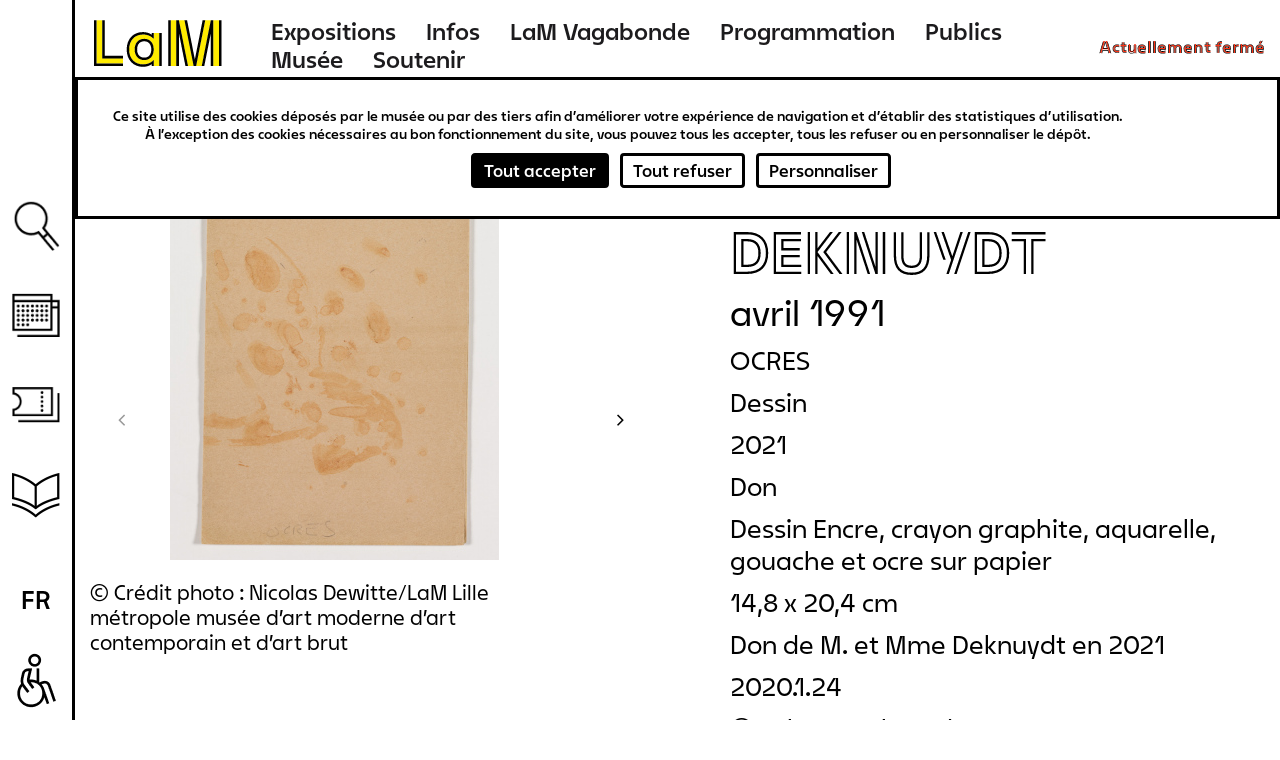

--- FILE ---
content_type: text/html; charset=UTF-8
request_url: https://www.musee-lam.fr/fr/ocres
body_size: 22710
content:
<!DOCTYPE html>
<html lang="fr" dir="ltr" prefix="og: https://ogp.me/ns#">
  <head>
    <meta charset="utf-8" />
<link rel="canonical" href="https://www.musee-lam.fr/fr/ocres" />
<meta name="Generator" content="Drupal 10 (https://www.drupal.org)" />
<meta name="MobileOptimized" content="width" />
<meta name="HandheldFriendly" content="true" />
<meta name="viewport" content="width=device-width, initial-scale=1.0" />
<link rel="icon" href="/themes/custom/lam/favicon.ico" type="image/vnd.microsoft.icon" />
<link rel="alternate" hreflang="fr" href="https://www.musee-lam.fr/fr/ocres" />

    <title>OCRES - Christine DEKNUYDT | Musée LaM</title>
    <link rel="stylesheet" media="all" href="/sites/default/files/css/css_DB9RJw1TiTjwGbfwshMte5bVCEa3FW7PKUV5JlDNWcU.css?delta=0&amp;language=fr&amp;theme=lam&amp;include=eJxlzmEKwzAIBeALpXUUdp5gU9lsNRnRtuz2C6Gwwf4Inz4eCio8pMwoQVAjVj9L3eJCjiwGl4fLPcPZqWJyPkjxBT8cmnsk02lC3g7TbbrDl3G1YCUxSlRaGKNw3gz-V6M_SSnY25wUZjQKjmk18PYS4Z7Ya8ljqzu4tUOfo5ZlF_oAkYJS_Q" />
<link rel="stylesheet" media="all" href="/sites/default/files/css/css_xO3-AXVcNeo_LOGC8V79Bl1PtYCTAvrd_orTujQvqUQ.css?delta=1&amp;language=fr&amp;theme=lam&amp;include=eJxlzmEKwzAIBeALpXUUdp5gU9lsNRnRtuz2C6Gwwf4Inz4eCio8pMwoQVAjVj9L3eJCjiwGl4fLPcPZqWJyPkjxBT8cmnsk02lC3g7TbbrDl3G1YCUxSlRaGKNw3gz-V6M_SSnY25wUZjQKjmk18PYS4Z7Ya8ljqzu4tUOfo5ZlF_oAkYJS_Q" />

    

        
  </head>
  <body class="not-home-page page-node page-node-oeuvre">
        <a href="#main-content" class="visually-hidden focusable">
      Aller au contenu principal
    </a>
    
      <div class="dialog-off-canvas-main-canvas" data-off-canvas-main-canvas>
    
<div class="layout-container">
  <header role="banner" id="header-wrapper" class="clearfix">
    <div class="site-size-wrapper">
        <div id="hamburger"></div>
                  <div class="logo">
        
          <a href="/fr" title="Lien vers la page d'accueil Musée LaM">
            <span aria-label="Musée LaM">
              <svg width="190" height="66" viewBox="0 0 190 66" fill="none" xmlns="http://www.w3.org/2000/svg">
<path d="M7.416 55.264H37.656V49.216H14.04V5.872H7.416V55.264ZM44.64 39.208C44.64 49.504 51.048 56.344 60.624 56.344C66.744 56.344 70.632 53.752 72.936 51.376V58H79.416V20.416H72.936V27.04C70.632 24.664 66.744 22.072 60.624 22.072C51.048 22.072 44.64 28.912 44.64 39.208ZM51.264 39.208C51.264 31.792 55.44 27.256 62.064 27.256C68.76 27.256 72.792 31.864 72.792 39.208C72.792 46.552 68.76 51.16 62.064 51.16C55.44 51.16 51.264 46.624 51.264 39.208ZM92.376 58H99V5.872H92.376V58ZM101.592 5.872L112.032 58H118.728L108.288 5.872H101.592ZM121.32 58H128.016L138.456 5.872H131.76L121.32 58ZM141.048 58H147.672V5.872H141.048V58Z" fill="#FFEB00"/>
<path d="M4.68 58H37.656V55.12H7.56V5.872H4.68V58ZM13.896 49.36H37.656V46.48H16.776V5.872H13.896V49.36ZM41.976 39.208C41.976 51.088 49.464 59.008 60.624 59.008C64.224 59.008 68.112 57.928 70.56 56.056V58H73.08V51.016C70.776 53.608 66.744 56.2 60.624 56.2C51.048 56.2 44.784 49.504 44.784 39.208C44.784 28.912 51.048 22.216 60.624 22.216C66.744 22.216 70.776 24.808 73.08 27.4V20.416H70.56V22.36C68.112 20.488 64.224 19.408 60.624 19.408C49.464 19.408 41.976 27.328 41.976 39.208ZM51.12 39.208C51.12 46.624 55.44 51.304 62.064 51.304C68.76 51.304 72.936 46.552 72.936 39.208C72.936 31.864 68.76 27.112 62.064 27.112C55.44 27.112 51.12 31.792 51.12 39.208ZM53.928 39.208C53.928 33.304 57.024 29.92 62.064 29.92C67.104 29.92 70.128 33.376 70.128 39.208C70.128 45.04 67.104 48.496 62.064 48.496C57.024 48.496 53.928 45.112 53.928 39.208ZM79.272 58H82.08V20.416H79.272V58ZM89.64 58H92.52V5.872H89.64V58ZM98.856 58H101.736V20.56L109.224 58H112.176L101.736 5.872H98.856V58ZM108.144 5.872L118.584 58H121.464L131.904 5.872H128.952L120.024 50.44L111.096 5.872H108.144ZM127.872 58H130.824L138.312 20.56V58H141.192V5.872H138.312L127.872 58ZM147.528 58H150.408V5.872H147.528V58Z" fill="black"/>
</svg>
            </span>
          </a>

                  </div>
        
          <div>
    <nav role="navigation" aria-labelledby="block-lam-main-menu-menu" id="block-lam-main-menu">
            
  <h2 class="visually-hidden" id="block-lam-main-menu-menu">Navigation principale</h2>
  

        

              <ul>
              <li>
        <a href="/fr/les-expositions-hors-les-murs" title="Expositions" data-drupal-link-system-path="node/9311">Expositions</a>
              </li>
          <li>
        <a href="/fr/informations-0" title="Infos" data-drupal-link-system-path="node/9298">Infos</a>
              </li>
          <li>
        <a href="/fr/lam-vagabonde" title="LaM Vagabonde" data-drupal-link-system-path="node/9276">LaM Vagabonde</a>
              </li>
          <li>
        <a href="/fr/programmation" title="Programmation" data-drupal-link-system-path="programmation">Programmation</a>
              </li>
          <li>
        <a href="/fr" title="Publics" data-drupal-link-system-path="&lt;front&gt;">Publics</a>
                                <ul>
              <li>
        <a href="/fr/scolaires-periscolaires" title="Scolaires &amp; périscolaires" data-drupal-link-system-path="node/57">Scolaires &amp; périscolaires</a>
              </li>
          <li>
        <a href="/fr/groupes-dadultes" title="Groupes d&#039;adultes" data-drupal-link-system-path="node/64">Groupes d&#039;adultes</a>
              </li>
          <li>
        <a href="/fr/diversite-et-inclusion" title="Diversité et inclusion" data-drupal-link-system-path="node/65">Diversité et inclusion</a>
              </li>
          <li>
        <a href="/fr/jeune-public-familles" title="Jeune public &amp; familles" data-drupal-link-system-path="node/9252">Jeune public &amp; familles</a>
              </li>
        </ul>
  
              </li>
          <li>
        <a href="/fr" title="Musée" data-drupal-link-system-path="&lt;front&gt;">Musée</a>
                                <ul>
              <li>
        <a href="/fr/lhistoire-du-lam" title="L&#039;histoire" data-drupal-link-system-path="node/450">L&#039;histoire</a>
              </li>
          <li>
        <a href="/fr/la-collection" title="La collection" data-drupal-link-system-path="node/4">La collection</a>
              </li>
          <li>
        <a href="/fr/le-jardin-de-sculptures" title="Le jardin de sculptures" data-drupal-link-system-path="node/9218">Le jardin de sculptures</a>
              </li>
          <li>
        <a href="/fr/la-bibliotheque" title="La bibliothèque" data-drupal-link-system-path="node/69">La bibliothèque</a>
              </li>
        </ul>
  
              </li>
          <li>
        <a href="/fr" title="Soutenir" data-drupal-link-system-path="&lt;front&gt;">Soutenir</a>
                                <ul>
              <li>
        <a href="/fr/nos-mecenes-et-partenaires" title="Nos mécènes et partenaires" data-drupal-link-system-path="node/9323">Nos mécènes et partenaires</a>
              </li>
          <li>
        <a href="/fr/devenir-mecene" title="Devenir mécène" data-drupal-link-system-path="node/9322">Devenir mécène</a>
              </li>
        </ul>
  
              </li>
        </ul>
  


  </nav>
<div id="block-openingstatusblock">
  
    
      <p><span class="status-closed">Actuellement fermé</span><span class="status-indicator"></span></p>
  </div>

  </div>

    </div>
  </header>

  <main role="main" id="main-wrapper" class="clearfix">
    <div class="visually-hidden"><a id="main-content" tabindex="-1"></a></div>
    <div class="site-size-wrapper clearfix" id="vertical-navigation">
        <div>
    <nav role="navigation" aria-labelledby="block-navigationverticale-menu" id="block-navigationverticale">
            
  <h2 class="visually-hidden" id="block-navigationverticale-menu">Navigation verticale</h2>
  

        

              <ul>
              <li>
        <a href="/fr" class="search" data-drupal-link-system-path="&lt;front&gt;">Recherche</a>
              </li>
          <li>
        <a href="/fr/programmation" class="agenda" data-drupal-link-system-path="programmation">Agenda</a>
              </li>
          <li>
        <a href="https://billetterie.musee-lam.fr/fr-FR/accueil" target="_blank" class="ticket">Billetterie</a>
              </li>
          <li>
        <a href="/fr" class="information" data-drupal-link-system-path="&lt;front&gt;">Ressources</a>
                                <ul>
              <li>
        <a href="/fr/la-bibliotheque" data-drupal-link-system-path="node/69">Bibliothèque</a>
              </li>
          <li>
        <a href="/fr/les-publications" data-drupal-link-system-path="node/73">Publications</a>
              </li>
          <li>
        <a href="https://carnetlam.hypotheses.org/">Carnet de recherche</a>
              </li>
          <li>
        <a href="https://www.musee-lam.fr/fr/la-collection-en-ligne/accueil">Collection en ligne</a>
              </li>
        </ul>
  
              </li>
        </ul>
  


  </nav>
<div class="search-block-form" data-drupal-selector="search-block-form" id="block-formulairederecherche" role="search">
  
    
      <form action="/fr/rechercher" method="get" id="search-block-form" accept-charset="UTF-8">
  <div class="js-form-item form-item js-form-type-search form-item-query js-form-item-query form-no-label">
      <label for="edit-query" class="visually-hidden">Rechercher</label>
        <input placeholder="Rechercher sur le site" data-drupal-selector="edit-query" type="search" id="edit-query" name="query" value="" size="15" maxlength="128" class="form-search" />

        </div>
<div data-drupal-selector="edit-actions" class="form-actions js-form-wrapper form-wrapper" id="edit-actions"><div class='clear-search'></div><input data-drupal-selector="edit-submit" type="submit" id="edit-submit" value="Rechercher" class="button js-form-submit form-submit" />
</div>

</form>

  </div>
<div class="language-switcher-language-url" id="block-selecteurdelangue-2" role="navigation">
  
    
      <span id="current-lang">fr</span>
  <ul class="links"><li hreflang="en" data-drupal-link-system-path="node/2737"><a href="/en/node/2737" class="language-link" hreflang="en" data-drupal-link-system-path="node/2737">en</a></li><li hreflang="nl" data-drupal-link-system-path="node/2737"><a href="/nl/node/2737" class="language-link" hreflang="nl" data-drupal-link-system-path="node/2737">nl</a></li></ul>
  </div>

  </div>

    </div>

    
    
    <div id="content-wrapper"  class="layout-container site-size-wrapper with-sidebar-first with-sidebar-second">
      <div id="main-content">
          <div>
    <div data-drupal-messages-fallback class="hidden"></div><div id="block-lam-content">
  
    
      


<article class="node oeuvre view_mode_full">

  <div>

<div class="artwork_details-container">
  <div id="goback-button" class="hidden">Retour</div>
  <div class="artwork_details-wrapper ctsearch-result-modal">

    <div id="modal-full-img">
      <div id="modal-close-full">Fermer</div>
              <div class="swiper-container">
          <ul class="details-carousel-artwork swiper-wrapper">
                          <li class="swiper-slide">
                <div class="details-img">
                  <img src="https://images.navigart.fr/1000/3A/32/3A32524.JPG"/>
                </div>
              </li>
                          <li class="swiper-slide">
                <div class="details-img">
                  <img src="https://images.navigart.fr/1000/3A/32/3A32523.JPG"/>
                </div>
              </li>
                          <li class="swiper-slide">
                <div class="details-img">
                  <img src="https://images.navigart.fr/1000/3A/32/3A32522.JPG"/>
                </div>
              </li>
                          <li class="swiper-slide">
                <div class="details-img">
                  <img src="https://images.navigart.fr/1000/3A/32/3A32521.JPG"/>
                </div>
              </li>
                          <li class="swiper-slide">
                <div class="details-img">
                  <img src="https://images.navigart.fr/1000/3A/32/3A32520.JPG"/>
                </div>
              </li>
                          <li class="swiper-slide">
                <div class="details-img">
                  <img src="https://images.navigart.fr/1000/3A/32/3A32519.JPG"/>
                </div>
              </li>
                          <li class="swiper-slide">
                <div class="details-img">
                  <img src="https://images.navigart.fr/1000/3A/32/3A32518.JPG"/>
                </div>
              </li>
                          <li class="swiper-slide">
                <div class="details-img">
                  <img src="https://images.navigart.fr/1000/3A/32/3A32517.JPG"/>
                </div>
              </li>
                          <li class="swiper-slide">
                <div class="details-img">
                  <img src="https://images.navigart.fr/1000/3A/32/3A32516.JPG"/>
                </div>
              </li>
                          <li class="swiper-slide">
                <div class="details-img">
                  <img src="https://images.navigart.fr/1000/3A/32/3A32515.JPG"/>
                </div>
              </li>
                          <li class="swiper-slide">
                <div class="details-img">
                  <img src="https://images.navigart.fr/1000/3A/32/3A32514.JPG"/>
                </div>
              </li>
                          <li class="swiper-slide">
                <div class="details-img">
                  <img src="https://images.navigart.fr/1000/3A/32/3A32513.JPG"/>
                </div>
              </li>
                          <li class="swiper-slide">
                <div class="details-img">
                  <img src="https://images.navigart.fr/1000/3A/32/3A32512.JPG"/>
                </div>
              </li>
                          <li class="swiper-slide">
                <div class="details-img">
                  <img src="https://images.navigart.fr/1000/3A/32/3A32511.JPG"/>
                </div>
              </li>
                          <li class="swiper-slide">
                <div class="details-img">
                  <img src="https://images.navigart.fr/1000/3A/32/3A32510.JPG"/>
                </div>
              </li>
                          <li class="swiper-slide">
                <div class="details-img">
                  <img src="https://images.navigart.fr/1000/3A/32/3A32509.JPG"/>
                </div>
              </li>
                          <li class="swiper-slide">
                <div class="details-img">
                  <img src="https://images.navigart.fr/1000/3A/32/3A32508.JPG"/>
                </div>
              </li>
                          <li class="swiper-slide">
                <div class="details-img">
                  <img src="https://images.navigart.fr/1000/3A/32/3A32507.JPG"/>
                </div>
              </li>
                      </ul>
          <div class="swiper-prev"></div>
          <div class="swiper-next"></div>
        </div>
      
      <div class="details-see-more"></div>

              <div class="details-author">Christine DEKNUYDT</div>
      
              <div class="details-title">OCRES</div>
      
              <div class="details-creation-year">avril 1991</div>
      
      <div class="details-infos">
        <div id="details-close"></div>

                  <div class="details-infos-author">Christine DEKNUYDT</div>
        
                  <div class="details-infos-title">OCRES</div>
        
                  <div class="details-infos-creation-year">avril 1991</div>
        
                  <div class="details-infos-domain">Dessin
Encre, crayon graphite, aquarelle, gouache et ocre sur papier</div>
        
                  <div class="details-dimensions">14,8 x 20,4 cm</div>
        
                  <div class="details-acquisition-details">Don de M. et Mme Deknuydt en 2021</div>
                <a class="details-more-infos" href="/la-collection-en-ligne/280000000235897">Plus d'infos</a>
      </div>
    </div>
    <div class="left-part">

      <div class="hidden object-id">280000000235897</div>

              <div class="swiper-container">
          <ul class="carousel-artwork swiper-wrapper">
                          <li class="swiper-slide">
                <img src="https://images.navigart.fr/400/3A/32/3A32524.JPG"/>
                <div class="copyright-img">© Crédit photo : Nicolas Dewitte/LaM Lille métropole musée d’art moderne d’art contemporain et d’art brut</div>
              </li>
                          <li class="swiper-slide">
                <img src="https://images.navigart.fr/400/3A/32/3A32523.JPG"/>
                <div class="copyright-img">© Crédit photo : Nicolas Dewitte/LaM Lille métropole musée d’art moderne d’art contemporain et d’art brut</div>
              </li>
                          <li class="swiper-slide">
                <img src="https://images.navigart.fr/400/3A/32/3A32522.JPG"/>
                <div class="copyright-img">© Crédit photo : Nicolas Dewitte/LaM Lille métropole musée d’art moderne d’art contemporain et d’art brut</div>
              </li>
                          <li class="swiper-slide">
                <img src="https://images.navigart.fr/400/3A/32/3A32521.JPG"/>
                <div class="copyright-img">© Crédit photo : Nicolas Dewitte/LaM Lille métropole musée d’art moderne d’art contemporain et d’art brut</div>
              </li>
                          <li class="swiper-slide">
                <img src="https://images.navigart.fr/400/3A/32/3A32520.JPG"/>
                <div class="copyright-img">© Crédit photo : Nicolas Dewitte/LaM Lille métropole musée d’art moderne d’art contemporain et d’art brut</div>
              </li>
                          <li class="swiper-slide">
                <img src="https://images.navigart.fr/400/3A/32/3A32519.JPG"/>
                <div class="copyright-img">© Crédit photo : Nicolas Dewitte/LaM Lille métropole musée d’art moderne d’art contemporain et d’art brut</div>
              </li>
                          <li class="swiper-slide">
                <img src="https://images.navigart.fr/400/3A/32/3A32518.JPG"/>
                <div class="copyright-img">© Crédit photo : Nicolas Dewitte/LaM Lille métropole musée d’art moderne d’art contemporain et d’art brut</div>
              </li>
                          <li class="swiper-slide">
                <img src="https://images.navigart.fr/400/3A/32/3A32517.JPG"/>
                <div class="copyright-img">© Crédit photo : Nicolas Dewitte/LaM Lille métropole musée d’art moderne d’art contemporain et d’art brut</div>
              </li>
                          <li class="swiper-slide">
                <img src="https://images.navigart.fr/400/3A/32/3A32516.JPG"/>
                <div class="copyright-img">© Crédit photo : Nicolas Dewitte/LaM Lille métropole musée d’art moderne d’art contemporain et d’art brut</div>
              </li>
                          <li class="swiper-slide">
                <img src="https://images.navigart.fr/400/3A/32/3A32515.JPG"/>
                <div class="copyright-img">© Crédit photo : Nicolas Dewitte/LaM Lille métropole musée d’art moderne d’art contemporain et d’art brut</div>
              </li>
                          <li class="swiper-slide">
                <img src="https://images.navigart.fr/400/3A/32/3A32514.JPG"/>
                <div class="copyright-img">© Crédit photo : Nicolas Dewitte/LaM Lille métropole musée d’art moderne d’art contemporain et d’art brut</div>
              </li>
                          <li class="swiper-slide">
                <img src="https://images.navigart.fr/400/3A/32/3A32513.JPG"/>
                <div class="copyright-img">© Crédit photo : Nicolas Dewitte/LaM Lille métropole musée d’art moderne d’art contemporain et d’art brut</div>
              </li>
                          <li class="swiper-slide">
                <img src="https://images.navigart.fr/400/3A/32/3A32512.JPG"/>
                <div class="copyright-img">© Crédit photo : Nicolas Dewitte/LaM Lille métropole musée d’art moderne d’art contemporain et d’art brut</div>
              </li>
                          <li class="swiper-slide">
                <img src="https://images.navigart.fr/400/3A/32/3A32511.JPG"/>
                <div class="copyright-img">© Crédit photo : Nicolas Dewitte/LaM Lille métropole musée d’art moderne d’art contemporain et d’art brut</div>
              </li>
                          <li class="swiper-slide">
                <img src="https://images.navigart.fr/400/3A/32/3A32510.JPG"/>
                <div class="copyright-img">© Crédit photo : Nicolas Dewitte/LaM Lille métropole musée d’art moderne d’art contemporain et d’art brut</div>
              </li>
                          <li class="swiper-slide">
                <img src="https://images.navigart.fr/400/3A/32/3A32509.JPG"/>
                <div class="copyright-img">© Crédit photo : Nicolas Dewitte/LaM Lille métropole musée d’art moderne d’art contemporain et d’art brut</div>
              </li>
                          <li class="swiper-slide">
                <img src="https://images.navigart.fr/400/3A/32/3A32508.JPG"/>
                <div class="copyright-img">© Crédit photo : Nicolas Dewitte/LaM Lille métropole musée d’art moderne d’art contemporain et d’art brut</div>
              </li>
                          <li class="swiper-slide">
                <img src="https://images.navigart.fr/400/3A/32/3A32507.JPG"/>
                <div class="copyright-img">© Crédit photo : Nicolas Dewitte/LaM Lille métropole musée d’art moderne d’art contemporain et d’art brut</div>
              </li>
                      </ul>
          <div class="swiper-prev"></div>
          <div class="swiper-next"></div>
        </div>
                </div>

    <div class="right-part">
              <div class="modal-author ff_white">Christine DEKNUYDT</div>
      
      
              <div class="modal-creation-year">avril 1991</div>
      
              <div class="modal-title">OCRES</div>
      
      
              <div class="modal-type">Dessin</div>
      
              <div class="modal-acquisition-year">2021</div>
      
              <div class="modal-acquisition-mode">Don</div>
      
              <div class="modal-domain">Dessin
Encre, crayon graphite, aquarelle, gouache et ocre sur papier</div>
      
              <div class="modal-dimensions">14,8 x 20,4 cm</div>
      
              <div class="modal-acquisition-details">Don de M. et Mme Deknuydt en 2021</div>
      
              <div class="modal-inventory">2020.1.24</div>
      
              <div class="modal-copyright">© Arlette Deknuydt</div>
      
      
      
      
      
    </div>

    <div class="bottom-part">

              <div class="same-author-artwork-container">
          <h2 class="same-author-artwork-title ff_white">Autres oeuvres de cet artiste</h2>

          <div class="same-author_slider_nav">
            <div class="swiper-prev">←</div>
            <div class="swiper-next">→</div>
          </div>
          <div class="swiper-container">
            <ul class="same-author-artwork swiper-wrapper">
                                              <li class="same-author-result swiper-slide" data-id="280000000236048">
                  <a href="/fr/sans-titre-2915">
                    <div class="artwork-img">
                      <img src="https://images.navigart.fr/400/3A/31/3A31941.JPG"/>
                    </div>
                    <div class="result-infos">
                      <div class="result-author">christine deknuydt</div>                                                                    <div class="result-date">
                                                    ?
                        </div>
                                          </div>
                  </a>
                </li>
                                              <li class="same-author-result swiper-slide" data-id="280000000238364">
                  <a href="/fr/transformation-circulation">
                    <div class="artwork-img">
                      <img src="https://images.navigart.fr/400/3A/31/3A31994.JPG"/>
                    </div>
                    <div class="result-infos">
                      <div class="result-author">christine deknuydt</div>                      <div class="result-title">TRANSFORMATION CIRCULATION</div>                                              <div class="result-date">
                          <span class="date_sep">, </span>                          s.d.
                        </div>
                                          </div>
                  </a>
                </li>
                                              <li class="same-author-result swiper-slide" data-id="280000000238370">
                  <a href="/fr/chancellement-creation">
                    <div class="artwork-img">
                      <img src="https://images.navigart.fr/400/3A/31/3A31995.JPG"/>
                    </div>
                    <div class="result-infos">
                      <div class="result-author">christine deknuydt</div>                      <div class="result-title">CHANCELLEMENT / CREATION</div>                                              <div class="result-date">
                          <span class="date_sep">, </span>                          s.d.
                        </div>
                                          </div>
                  </a>
                </li>
                                              <li class="same-author-result swiper-slide" data-id="280000000238376">
                  <a href="/fr/desequilibre-equilibre-desequilibre">
                    <div class="artwork-img">
                      <img src="https://images.navigart.fr/400/3A/31/3A31997.JPG"/>
                    </div>
                    <div class="result-infos">
                      <div class="result-author">christine deknuydt</div>                      <div class="result-title">DESEQUILIBRE EQUILIBRE DESEQUILIBRE</div>                                              <div class="result-date">
                          <span class="date_sep">, </span>                          s.d.
                        </div>
                                          </div>
                  </a>
                </li>
                                              <li class="same-author-result swiper-slide" data-id="280000000238382">
                  <a href="/fr/sans-titre-2916">
                    <div class="artwork-img">
                      <img src="https://images.navigart.fr/400/3A/31/3A31998.JPG"/>
                    </div>
                    <div class="result-infos">
                      <div class="result-author">christine deknuydt</div>                                                                    <div class="result-date">
                                                    s.d.
                        </div>
                                          </div>
                  </a>
                </li>
                                              <li class="same-author-result swiper-slide" data-id="280000000238388">
                  <a href="/fr/sans-titre-2917">
                    <div class="artwork-img">
                      <img src="https://images.navigart.fr/400/3A/31/3A31999.JPG"/>
                    </div>
                    <div class="result-infos">
                      <div class="result-author">christine deknuydt</div>                                                                    <div class="result-date">
                                                    s.d.
                        </div>
                                          </div>
                  </a>
                </li>
                                              <li class="same-author-result swiper-slide" data-id="280000000238394">
                  <a href="/fr/dessin-tactile-partir-de-dessins-de-fumee-vus-dans-le-ciel">
                    <div class="artwork-img">
                      <img src="https://images.navigart.fr/400/3A/32/3A32000.JPG"/>
                    </div>
                    <div class="result-infos">
                      <div class="result-author">christine deknuydt</div>                      <div class="result-title">Dessin tactile à partir de dessins de fumée vus dans le ciel</div>                                              <div class="result-date">
                          <span class="date_sep">, </span>                          s.d.
                        </div>
                                          </div>
                  </a>
                </li>
                                              <li class="same-author-result swiper-slide" data-id="280000000238400">
                  <a href="/fr/pour-une-sculpture-repandre-enfermer">
                    <div class="artwork-img">
                      <img src="https://images.navigart.fr/400/3A/32/3A32001.JPG"/>
                    </div>
                    <div class="result-infos">
                      <div class="result-author">christine deknuydt</div>                      <div class="result-title">Pour une sculpture. Répandre / enfermer</div>                                              <div class="result-date">
                          <span class="date_sep">, </span>                          s.d.
                        </div>
                                          </div>
                  </a>
                </li>
                                              <li class="same-author-result swiper-slide" data-id="280000000238406">
                  <a href="/fr/alterer-le-corps-des-rats-par-confusion-du-corps-des-rats">
                    <div class="artwork-img">
                      <img src="https://images.navigart.fr/400/3A/32/3A32002.JPG"/>
                    </div>
                    <div class="result-infos">
                      <div class="result-author">christine deknuydt</div>                      <div class="result-title">Altérer le corps des rats par confusion du corps des rats</div>                                              <div class="result-date">
                          <span class="date_sep">, </span>                          s.d.
                        </div>
                                          </div>
                  </a>
                </li>
                                              <li class="same-author-result swiper-slide" data-id="280000000238412">
                  <a href="/fr/sans-titre-2918">
                    <div class="artwork-img">
                      <img src="https://images.navigart.fr/400/3A/32/3A32003.JPG"/>
                    </div>
                    <div class="result-infos">
                      <div class="result-author">christine deknuydt</div>                                                                    <div class="result-date">
                                                    s.d.
                        </div>
                                          </div>
                  </a>
                </li>
                                              <li class="same-author-result swiper-slide" data-id="280000000238418">
                  <a href="/fr/sans-titre-2919">
                    <div class="artwork-img">
                      <img src="https://images.navigart.fr/400/3A/32/3A32004.JPG"/>
                    </div>
                    <div class="result-infos">
                      <div class="result-author">christine deknuydt</div>                                                                    <div class="result-date">
                                                    s.d.
                        </div>
                                          </div>
                  </a>
                </li>
                                              <li class="same-author-result swiper-slide" data-id="280000000238424">
                  <a href="/fr/alienables">
                    <div class="artwork-img">
                      <img src="https://images.navigart.fr/400/3A/32/3A32005.JPG"/>
                    </div>
                    <div class="result-infos">
                      <div class="result-author">christine deknuydt</div>                      <div class="result-title">ALIENABLES</div>                                              <div class="result-date">
                          <span class="date_sep">, </span>                          s.d.
                        </div>
                                          </div>
                  </a>
                </li>
                                              <li class="same-author-result swiper-slide" data-id="280000000238456">
                  <a href="/fr/sans-titre-2920">
                    <div class="artwork-img">
                      <img src="https://images.navigart.fr/400/3A/32/3A32006.JPG"/>
                    </div>
                    <div class="result-infos">
                      <div class="result-author">christine deknuydt</div>                                                                    <div class="result-date">
                                                    s.d.
                        </div>
                                          </div>
                  </a>
                </li>
                                              <li class="same-author-result swiper-slide" data-id="280000000238462">
                  <a href="/fr/sans-titre-2921">
                    <div class="artwork-img">
                      <img src="https://images.navigart.fr/400/3A/32/3A32007.JPG"/>
                    </div>
                    <div class="result-infos">
                      <div class="result-author">christine deknuydt</div>                                                                    <div class="result-date">
                                                    s.d.
                        </div>
                                          </div>
                  </a>
                </li>
                                              <li class="same-author-result swiper-slide" data-id="280000000238468">
                  <a href="/fr/sans-titre-2922">
                    <div class="artwork-img">
                      <img src="https://images.navigart.fr/400/3A/32/3A32825.JPG"/>
                    </div>
                    <div class="result-infos">
                      <div class="result-author">christine deknuydt</div>                                                                    <div class="result-date">
                                                    s.d.
                        </div>
                                          </div>
                  </a>
                </li>
                                              <li class="same-author-result swiper-slide" data-id="280000000238474">
                  <a href="/fr/sans-titre-chaise-sur-fond-beige">
                    <div class="artwork-img">
                      <img src="https://images.navigart.fr/400/3A/32/3A32826.JPG"/>
                    </div>
                    <div class="result-infos">
                      <div class="result-author">christine deknuydt</div>                      <div class="result-title">Sans titre [Chaise sur fond beige]</div>                                              <div class="result-date">
                          <span class="date_sep">, </span>                          s.d.
                        </div>
                                          </div>
                  </a>
                </li>
                                              <li class="same-author-result swiper-slide" data-id="280000000238480">
                  <a href="/fr/sans-titre-homme-et-chaise-sur-fond-brun">
                    <div class="artwork-img">
                      <img src="https://images.navigart.fr/400/3A/32/3A32827.JPG"/>
                    </div>
                    <div class="result-infos">
                      <div class="result-author">christine deknuydt</div>                      <div class="result-title">Sans titre [Homme et chaise sur fond brun]</div>                                              <div class="result-date">
                          <span class="date_sep">, </span>                          s.d.
                        </div>
                                          </div>
                  </a>
                </li>
                                              <li class="same-author-result swiper-slide" data-id="280000000238486">
                  <a href="/fr/sans-titre-monochrome-jaune">
                    <div class="artwork-img">
                      <img src="https://images.navigart.fr/400/3A/32/3A32008.JPG"/>
                    </div>
                    <div class="result-infos">
                      <div class="result-author">christine deknuydt</div>                      <div class="result-title">Sans titre [Monochrome jaune]</div>                                              <div class="result-date">
                          <span class="date_sep">, </span>                          s.d.
                        </div>
                                          </div>
                  </a>
                </li>
                                              <li class="same-author-result swiper-slide" data-id="280000000238492">
                  <a href="/fr/sans-titre-2923">
                    <div class="artwork-img">
                      <img src="https://images.navigart.fr/400/3A/32/3A32009.JPG"/>
                    </div>
                    <div class="result-infos">
                      <div class="result-author">christine deknuydt</div>                                                                    <div class="result-date">
                                                    s.d.
                        </div>
                                          </div>
                  </a>
                </li>
                                              <li class="same-author-result swiper-slide" data-id="280000000238498">
                  <a href="/fr/sans-titre-2924">
                    <div class="artwork-img">
                      <img src="https://images.navigart.fr/400/3A/32/3A32010.JPG"/>
                    </div>
                    <div class="result-infos">
                      <div class="result-author">christine deknuydt</div>                                                                    <div class="result-date">
                                                    s.d.
                        </div>
                                          </div>
                  </a>
                </li>
                                              <li class="same-author-result swiper-slide" data-id="280000000238504">
                  <a href="/fr/sans-titre-2925">
                    <div class="artwork-img">
                      <img src="https://images.navigart.fr/400/3A/32/3A32011.JPG"/>
                    </div>
                    <div class="result-infos">
                      <div class="result-author">christine deknuydt</div>                                                                    <div class="result-date">
                                                    s.d.
                        </div>
                                          </div>
                  </a>
                </li>
                                              <li class="same-author-result swiper-slide" data-id="280000000238510">
                  <a href="/fr/sans-titre-2926">
                    <div class="artwork-img">
                      <img src="https://images.navigart.fr/400/3A/32/3A32012.JPG"/>
                    </div>
                    <div class="result-infos">
                      <div class="result-author">christine deknuydt</div>                                                                    <div class="result-date">
                                                    s.d.
                        </div>
                                          </div>
                  </a>
                </li>
                                              <li class="same-author-result swiper-slide" data-id="280000000238516">
                  <a href="/fr/sans-titre-2927">
                    <div class="artwork-img">
                      <img src="https://images.navigart.fr/400/3A/32/3A32013.JPG"/>
                    </div>
                    <div class="result-infos">
                      <div class="result-author">christine deknuydt</div>                                                                    <div class="result-date">
                                                    s.d.
                        </div>
                                          </div>
                  </a>
                </li>
                                              <li class="same-author-result swiper-slide" data-id="280000000238522">
                  <a href="/fr/sans-titre-2928">
                    <div class="artwork-img">
                      <img src="https://images.navigart.fr/400/3A/32/3A32014.JPG"/>
                    </div>
                    <div class="result-infos">
                      <div class="result-author">christine deknuydt</div>                                                                    <div class="result-date">
                                                    s.d.
                        </div>
                                          </div>
                  </a>
                </li>
                                              <li class="same-author-result swiper-slide" data-id="280000000238528">
                  <a href="/fr/sans-titre-2929">
                    <div class="artwork-img">
                      <img src="https://images.navigart.fr/400/3A/32/3A32828.JPG"/>
                    </div>
                    <div class="result-infos">
                      <div class="result-author">christine deknuydt</div>                                                                    <div class="result-date">
                                                    s.d.
                        </div>
                                          </div>
                  </a>
                </li>
                                              <li class="same-author-result swiper-slide" data-id="280000000238534">
                  <a href="/fr/leffet-zebre">
                    <div class="artwork-img">
                      <img src="https://images.navigart.fr/400/3A/32/3A32829.JPG"/>
                    </div>
                    <div class="result-infos">
                      <div class="result-author">christine deknuydt</div>                      <div class="result-title">L&#039;EFFET ZEBRE</div>                                              <div class="result-date">
                          <span class="date_sep">, </span>                          s.d.
                        </div>
                                          </div>
                  </a>
                </li>
                                              <li class="same-author-result swiper-slide" data-id="280000000238540">
                  <a href="/fr/circuit-ferme">
                    <div class="artwork-img">
                      <img src="https://images.navigart.fr/400/3A/32/3A32015.JPG"/>
                    </div>
                    <div class="result-infos">
                      <div class="result-author">christine deknuydt</div>                      <div class="result-title">CIRCUIT FERME</div>                                              <div class="result-date">
                          <span class="date_sep">, </span>                          s.d.
                        </div>
                                          </div>
                  </a>
                </li>
                                              <li class="same-author-result swiper-slide" data-id="280000000238546">
                  <a href="/fr/le-principe-de-lhypnose">
                    <div class="artwork-img">
                      <img src="https://images.navigart.fr/400/3A/32/3A32016.JPG"/>
                    </div>
                    <div class="result-infos">
                      <div class="result-author">christine deknuydt</div>                      <div class="result-title">Le principe de l&#039;hypnose</div>                                              <div class="result-date">
                          <span class="date_sep">, </span>                          s.d.
                        </div>
                                          </div>
                  </a>
                </li>
                                              <li class="same-author-result swiper-slide" data-id="280000000238552">
                  <a href="/fr/le-principe-de-lhypnose-0">
                    <div class="artwork-img">
                      <img src="https://images.navigart.fr/400/3A/32/3A32017.JPG"/>
                    </div>
                    <div class="result-infos">
                      <div class="result-author">christine deknuydt</div>                      <div class="result-title">Le principe de l&#039;hypnose</div>                                              <div class="result-date">
                          <span class="date_sep">, </span>                          s.d.
                        </div>
                                          </div>
                  </a>
                </li>
                                              <li class="same-author-result swiper-slide" data-id="280000000238558">
                  <a href="/fr/la-bouche">
                    <div class="artwork-img">
                      <img src="https://images.navigart.fr/400/3A/32/3A32018.JPG"/>
                    </div>
                    <div class="result-infos">
                      <div class="result-author">christine deknuydt</div>                      <div class="result-title">La bouche</div>                                              <div class="result-date">
                          <span class="date_sep">, </span>                          s.d.
                        </div>
                                          </div>
                  </a>
                </li>
                                              <li class="same-author-result swiper-slide" data-id="280000000238594">
                  <a href="/fr/sans-titre-2930">
                    <div class="artwork-img">
                      <img src="https://images.navigart.fr/400/3A/32/3A32024.JPG"/>
                    </div>
                    <div class="result-infos">
                      <div class="result-author">christine deknuydt</div>                                                                    <div class="result-date">
                                                    s.d.
                        </div>
                                          </div>
                  </a>
                </li>
                                              <li class="same-author-result swiper-slide" data-id="280000000238600">
                  <a href="/fr/sans-titre-2931">
                    <div class="artwork-img">
                      <img src="https://images.navigart.fr/400/3A/32/3A32025.JPG"/>
                    </div>
                    <div class="result-infos">
                      <div class="result-author">christine deknuydt</div>                                                                    <div class="result-date">
                                                    s.d.
                        </div>
                                          </div>
                  </a>
                </li>
                                              <li class="same-author-result swiper-slide" data-id="280000000238606">
                  <a href="/fr/sans-titre-2932">
                    <div class="artwork-img">
                      <img src="https://images.navigart.fr/400/3A/32/3A32026.JPG"/>
                    </div>
                    <div class="result-infos">
                      <div class="result-author">christine deknuydt</div>                                                                    <div class="result-date">
                                                    s.d.
                        </div>
                                          </div>
                  </a>
                </li>
                                              <li class="same-author-result swiper-slide" data-id="280000000238612">
                  <a href="/fr/sans-titre-entonnoirs-bougies">
                    <div class="artwork-img">
                      <img src="https://images.navigart.fr/400/3A/32/3A32027.JPG"/>
                    </div>
                    <div class="result-infos">
                      <div class="result-author">christine deknuydt</div>                      <div class="result-title">Sans titre [Entonnoirs, bougies]</div>                                              <div class="result-date">
                          <span class="date_sep">, </span>                          s.d.
                        </div>
                                          </div>
                  </a>
                </li>
                                              <li class="same-author-result swiper-slide" data-id="280000000238618">
                  <a href="/fr/tel-evenement-comme-un-caillou-dans-la-glaise">
                    <div class="artwork-img">
                      <img src="https://images.navigart.fr/400/3A/32/3A32832.JPG"/>
                    </div>
                    <div class="result-infos">
                      <div class="result-author">christine deknuydt</div>                      <div class="result-title">Tel événement comme un caillou dans la glaise</div>                                              <div class="result-date">
                          <span class="date_sep">, </span>                          s.d.
                        </div>
                                          </div>
                  </a>
                </li>
                                              <li class="same-author-result swiper-slide" data-id="280000000238624">
                  <a href="/fr/sans-titre-2933">
                    <div class="artwork-img">
                      <img src="https://images.navigart.fr/400/3A/32/3A32028.JPG"/>
                    </div>
                    <div class="result-infos">
                      <div class="result-author">christine deknuydt</div>                                                                    <div class="result-date">
                                                    s.d.
                        </div>
                                          </div>
                  </a>
                </li>
                                              <li class="same-author-result swiper-slide" data-id="280000000238630">
                  <a href="/fr/pliage">
                    <div class="artwork-img">
                      <img src="https://images.navigart.fr/400/3A/32/3A32029.JPG"/>
                    </div>
                    <div class="result-infos">
                      <div class="result-author">christine deknuydt</div>                      <div class="result-title">Pliage</div>                                              <div class="result-date">
                          <span class="date_sep">, </span>                          s.d.
                        </div>
                                          </div>
                  </a>
                </li>
                                              <li class="same-author-result swiper-slide" data-id="280000000238636">
                  <a href="/fr/sans-titre-2934">
                    <div class="artwork-img">
                      <img src="https://images.navigart.fr/400/3A/32/3A32031.JPG"/>
                    </div>
                    <div class="result-infos">
                      <div class="result-author">christine deknuydt</div>                                                                    <div class="result-date">
                                                    s.d.
                        </div>
                                          </div>
                  </a>
                </li>
                                              <li class="same-author-result swiper-slide" data-id="280000000238642">
                  <a href="/fr/sans-titre-2935">
                    <div class="artwork-img">
                      <img src="https://images.navigart.fr/400/3A/32/3A32032.JPG"/>
                    </div>
                    <div class="result-infos">
                      <div class="result-author">christine deknuydt</div>                                                                    <div class="result-date">
                                                    s.d.
                        </div>
                                          </div>
                  </a>
                </li>
                                              <li class="same-author-result swiper-slide" data-id="280000000238646">
                  <a href="/fr/la-parole-inversee-percolation">
                    <div class="artwork-img">
                      <img src="https://images.navigart.fr/400/3A/32/3A32033.JPG"/>
                    </div>
                    <div class="result-infos">
                      <div class="result-author">christine deknuydt</div>                      <div class="result-title">La parole inversée - percolation</div>                                              <div class="result-date">
                          <span class="date_sep">, </span>                          s.d.
                        </div>
                                          </div>
                  </a>
                </li>
                                              <li class="same-author-result swiper-slide" data-id="280000000238652">
                  <a href="/fr/carte-prototype">
                    <div class="artwork-img">
                      <img src="https://images.navigart.fr/400/3A/32/3A32034.JPG"/>
                    </div>
                    <div class="result-infos">
                      <div class="result-author">christine deknuydt</div>                      <div class="result-title">Carte - prototype</div>                                              <div class="result-date">
                          <span class="date_sep">, </span>                          s.d.
                        </div>
                                          </div>
                  </a>
                </li>
                                              <li class="same-author-result swiper-slide" data-id="280000000238658">
                  <a href="/fr/sans-titre-2936">
                    <div class="artwork-img">
                      <img src="https://images.navigart.fr/400/3A/32/3A32035.JPG"/>
                    </div>
                    <div class="result-infos">
                      <div class="result-author">christine deknuydt</div>                                                                    <div class="result-date">
                                                    s.d.
                        </div>
                                          </div>
                  </a>
                </li>
                                              <li class="same-author-result swiper-slide" data-id="280000000238664">
                  <a href="/fr/sans-titre-2937">
                    <div class="artwork-img">
                      <img src="https://images.navigart.fr/400/3A/32/3A32833.JPG"/>
                    </div>
                    <div class="result-infos">
                      <div class="result-author">christine deknuydt</div>                                                                    <div class="result-date">
                                                    s.d.
                        </div>
                                          </div>
                  </a>
                </li>
                                              <li class="same-author-result swiper-slide" data-id="280000000238670">
                  <a href="/fr/sans-titre-2938">
                    <div class="artwork-img">
                      <img src="https://images.navigart.fr/400/3A/32/3A32834.JPG"/>
                    </div>
                    <div class="result-infos">
                      <div class="result-author">christine deknuydt</div>                                                                    <div class="result-date">
                                                    s.d.
                        </div>
                                          </div>
                  </a>
                </li>
                                              <li class="same-author-result swiper-slide" data-id="280000000238677">
                  <a href="/fr/sans-titre-2939">
                    <div class="artwork-img">
                      <img src="https://images.navigart.fr/400/3A/32/3A32835.JPG"/>
                    </div>
                    <div class="result-infos">
                      <div class="result-author">christine deknuydt</div>                                                                    <div class="result-date">
                                                    s.d.
                        </div>
                                          </div>
                  </a>
                </li>
                                              <li class="same-author-result swiper-slide" data-id="280000000238683">
                  <a href="/fr/sans-titre-2940">
                    <div class="artwork-img">
                      <img src="https://images.navigart.fr/400/3A/32/3A32836.JPG"/>
                    </div>
                    <div class="result-infos">
                      <div class="result-author">christine deknuydt</div>                                                                    <div class="result-date">
                                                    s.d.
                        </div>
                                          </div>
                  </a>
                </li>
                                              <li class="same-author-result swiper-slide" data-id="280000000238690">
                  <a href="/fr/sans-titre-2941">
                    <div class="artwork-img">
                      <img src="https://images.navigart.fr/400/3A/32/3A32837.JPG"/>
                    </div>
                    <div class="result-infos">
                      <div class="result-author">christine deknuydt</div>                                                                    <div class="result-date">
                                                    s.d.
                        </div>
                                          </div>
                  </a>
                </li>
                                              <li class="same-author-result swiper-slide" data-id="280000000238696">
                  <a href="/fr/sans-titre-2942">
                    <div class="artwork-img">
                      <img src="https://images.navigart.fr/400/3A/32/3A32838.JPG"/>
                    </div>
                    <div class="result-infos">
                      <div class="result-author">christine deknuydt</div>                                                                    <div class="result-date">
                                                    s.d.
                        </div>
                                          </div>
                  </a>
                </li>
                                              <li class="same-author-result swiper-slide" data-id="280000000238702">
                  <a href="/fr/sans-titre-2943">
                    <div class="artwork-img">
                      <img src="https://images.navigart.fr/400/3A/32/3A32839.JPG"/>
                    </div>
                    <div class="result-infos">
                      <div class="result-author">christine deknuydt</div>                                                                    <div class="result-date">
                                                    s.d.
                        </div>
                                          </div>
                  </a>
                </li>
                                              <li class="same-author-result swiper-slide" data-id="280000000238708">
                  <a href="/fr/sans-titre-2944">
                    <div class="artwork-img">
                      <img src="https://images.navigart.fr/400/3A/32/3A32037.JPG"/>
                    </div>
                    <div class="result-infos">
                      <div class="result-author">christine deknuydt</div>                                                                    <div class="result-date">
                                                    s.d.
                        </div>
                                          </div>
                  </a>
                </li>
                                              <li class="same-author-result swiper-slide" data-id="280000000238821">
                  <a href="/fr/le-regard-sans-cran-darret">
                    <div class="artwork-img">
                      <img src="/themes/custom/lam/images/pas-de-visuel-Collection-en-ligne.png"/>
                    </div>
                    <div class="result-infos">
                      <div class="result-author">christine deknuydt</div>                      <div class="result-title">Le regard sans cran d&#039;arrêt</div>                                              <div class="result-date">
                          <span class="date_sep">, </span>                          s.d.
                        </div>
                                          </div>
                  </a>
                </li>
                                              <li class="same-author-result swiper-slide" data-id="280000000238829">
                  <a href="/fr/sans-titre-2945">
                    <div class="artwork-img">
                      <img src="/themes/custom/lam/images/pas-de-visuel-Collection-en-ligne.png"/>
                    </div>
                    <div class="result-infos">
                      <div class="result-author">christine deknuydt</div>                                                                    <div class="result-date">
                                                    s.d.
                        </div>
                                          </div>
                  </a>
                </li>
                                              <li class="same-author-result swiper-slide" data-id="280000000238835">
                  <a href="/fr/sans-titre-2946">
                    <div class="artwork-img">
                      <img src="/themes/custom/lam/images/pas-de-visuel-Collection-en-ligne.png"/>
                    </div>
                    <div class="result-infos">
                      <div class="result-author">christine deknuydt</div>                                                                    <div class="result-date">
                                                    s.d.
                        </div>
                                          </div>
                  </a>
                </li>
                                              <li class="same-author-result swiper-slide" data-id="280000000238841">
                  <a href="/fr/sans-titre-2947">
                    <div class="artwork-img">
                      <img src="/themes/custom/lam/images/pas-de-visuel-Collection-en-ligne.png"/>
                    </div>
                    <div class="result-infos">
                      <div class="result-author">christine deknuydt</div>                                                                    <div class="result-date">
                                                    s.d.
                        </div>
                                          </div>
                  </a>
                </li>
                                              <li class="same-author-result swiper-slide" data-id="280000000238847">
                  <a href="/fr/sans-titre-2948">
                    <div class="artwork-img">
                      <img src="/themes/custom/lam/images/pas-de-visuel-Collection-en-ligne.png"/>
                    </div>
                    <div class="result-infos">
                      <div class="result-author">christine deknuydt</div>                                                                    <div class="result-date">
                                                    s.d.
                        </div>
                                          </div>
                  </a>
                </li>
                                              <li class="same-author-result swiper-slide" data-id="280000000238883">
                  <a href="/fr/jeter-le-bebe-avec-leau-du-bain-le-corps-se-liquefie-puis-sevapore">
                    <div class="artwork-img">
                      <img src="/themes/custom/lam/images/pas-de-visuel-Collection-en-ligne.png"/>
                    </div>
                    <div class="result-infos">
                      <div class="result-author">christine deknuydt</div>                      <div class="result-title">Jeter le bébé avec l&#039;eau du bain. Le corps se liquéfie puis s&#039;évapore</div>                                              <div class="result-date">
                          <span class="date_sep">, </span>                          s.d.
                        </div>
                                          </div>
                  </a>
                </li>
                                              <li class="same-author-result swiper-slide" data-id="280000000238889">
                  <a href="/fr/vert-separe">
                    <div class="artwork-img">
                      <img src="/themes/custom/lam/images/pas-de-visuel-Collection-en-ligne.png"/>
                    </div>
                    <div class="result-infos">
                      <div class="result-author">christine deknuydt</div>                      <div class="result-title">Vert séparé</div>                                              <div class="result-date">
                          <span class="date_sep">, </span>                          s.d.
                        </div>
                                          </div>
                  </a>
                </li>
                                              <li class="same-author-result swiper-slide" data-id="280000000238901">
                  <a href="/fr/la-coupe-bleue">
                    <div class="artwork-img">
                      <img src="/themes/custom/lam/images/pas-de-visuel-Collection-en-ligne.png"/>
                    </div>
                    <div class="result-infos">
                      <div class="result-author">christine deknuydt</div>                      <div class="result-title">La coupe bleue</div>                                              <div class="result-date">
                          <span class="date_sep">, </span>                          s.d.
                        </div>
                                          </div>
                  </a>
                </li>
                                              <li class="same-author-result swiper-slide" data-id="280000000235733">
                  <a href="/fr/sans-titre-2949">
                    <div class="artwork-img">
                      <img src="https://images.navigart.fr/400/3A/32/3A32054.JPG"/>
                    </div>
                    <div class="result-infos">
                      <div class="result-author">christine deknuydt</div>                                                                    <div class="result-date">
                                                    19 novembre 1988 - 26 novembre 1988
                        </div>
                                          </div>
                  </a>
                </li>
                                              <li class="same-author-result swiper-slide" data-id="280000000235735">
                  <a href="/fr/sans-titre-2950">
                    <div class="artwork-img">
                      <img src="https://images.navigart.fr/400/3A/32/3A32070.JPG"/>
                    </div>
                    <div class="result-infos">
                      <div class="result-author">christine deknuydt</div>                                                                    <div class="result-date">
                                                    1988
                        </div>
                                          </div>
                  </a>
                </li>
                                              <li class="same-author-result swiper-slide" data-id="280000000235769">
                  <a href="/fr/sans-titre-2951">
                    <div class="artwork-img">
                      <img src="https://images.navigart.fr/400/3A/32/3A32088.JPG"/>
                    </div>
                    <div class="result-infos">
                      <div class="result-author">christine deknuydt</div>                                                                    <div class="result-date">
                                                    3 janvier 1988 - 12 janvier 1989
                        </div>
                                          </div>
                  </a>
                </li>
                                              <li class="same-author-result swiper-slide" data-id="280000000235773">
                  <a href="/fr/sans-titre-2952">
                    <div class="artwork-img">
                      <img src="https://images.navigart.fr/400/3A/32/3A32106.JPG"/>
                    </div>
                    <div class="result-infos">
                      <div class="result-author">christine deknuydt</div>                                                                    <div class="result-date">
                                                    mars 1989
                        </div>
                                          </div>
                  </a>
                </li>
                                              <li class="same-author-result swiper-slide" data-id="280000000235777">
                  <a href="/fr/sans-titre-2953">
                    <div class="artwork-img">
                      <img src="https://images.navigart.fr/400/3A/32/3A32125.JPG"/>
                    </div>
                    <div class="result-infos">
                      <div class="result-author">christine deknuydt</div>                                                                    <div class="result-date">
                                                    avril 1989
                        </div>
                                          </div>
                  </a>
                </li>
                                              <li class="same-author-result swiper-slide" data-id="280000000235781">
                  <a href="/fr/sans-titre-2954">
                    <div class="artwork-img">
                      <img src="https://images.navigart.fr/400/3A/32/3A32141.JPG"/>
                    </div>
                    <div class="result-infos">
                      <div class="result-author">christine deknuydt</div>                                                                    <div class="result-date">
                                                    mai 1989
                        </div>
                                          </div>
                  </a>
                </li>
                                              <li class="same-author-result swiper-slide" data-id="280000000235785">
                  <a href="/fr/sans-titre-2955">
                    <div class="artwork-img">
                      <img src="https://images.navigart.fr/400/3A/32/3A32155.JPG"/>
                    </div>
                    <div class="result-infos">
                      <div class="result-author">christine deknuydt</div>                                                                    <div class="result-date">
                                                    juin 1989
                        </div>
                                          </div>
                  </a>
                </li>
                                              <li class="same-author-result swiper-slide" data-id="280000000235789">
                  <a href="/fr/sans-titre-2956">
                    <div class="artwork-img">
                      <img src="https://images.navigart.fr/400/3A/32/3A32172.JPG"/>
                    </div>
                    <div class="result-infos">
                      <div class="result-author">christine deknuydt</div>                                                                    <div class="result-date">
                                                    31 août 1989 - 16 octobre 1989
                        </div>
                                          </div>
                  </a>
                </li>
                                              <li class="same-author-result swiper-slide" data-id="280000000235793">
                  <a href="/fr/sans-titre-2957">
                    <div class="artwork-img">
                      <img src="https://images.navigart.fr/400/3A/32/3A32191.JPG"/>
                    </div>
                    <div class="result-infos">
                      <div class="result-author">christine deknuydt</div>                                                                    <div class="result-date">
                                                    17 octobre 1989 - 4 décembre 1989
                        </div>
                                          </div>
                  </a>
                </li>
                                              <li class="same-author-result swiper-slide" data-id="280000000235797">
                  <a href="/fr/sans-titre-2958">
                    <div class="artwork-img">
                      <img src="https://images.navigart.fr/400/3A/32/3A32210.JPG"/>
                    </div>
                    <div class="result-infos">
                      <div class="result-author">christine deknuydt</div>                                                                    <div class="result-date">
                                                    4 décembre 1989 - 20 janvier 1990
                        </div>
                                          </div>
                  </a>
                </li>
                                              <li class="same-author-result swiper-slide" data-id="280000000237135">
                  <a href="/fr/sans-titre-2959">
                    <div class="artwork-img">
                      <img src="https://images.navigart.fr/400/3A/32/3A32656.JPG"/>
                    </div>
                    <div class="result-infos">
                      <div class="result-author">christine deknuydt</div>                                                                    <div class="result-date">
                                                    24 juin 1989
                        </div>
                                          </div>
                  </a>
                </li>
                                              <li class="same-author-result swiper-slide" data-id="280000000237137">
                  <a href="/fr/sans-titre-2960">
                    <div class="artwork-img">
                      <img src="https://images.navigart.fr/400/3A/32/3A32657.JPG"/>
                    </div>
                    <div class="result-infos">
                      <div class="result-author">christine deknuydt</div>                                                                    <div class="result-date">
                                                    juin 1989
                        </div>
                                          </div>
                  </a>
                </li>
                                              <li class="same-author-result swiper-slide" data-id="280000000237139">
                  <a href="/fr/sans-titre-2961">
                    <div class="artwork-img">
                      <img src="https://images.navigart.fr/400/3A/32/3A32658.JPG"/>
                    </div>
                    <div class="result-infos">
                      <div class="result-author">christine deknuydt</div>                                                                    <div class="result-date">
                                                    juin 1989
                        </div>
                                          </div>
                  </a>
                </li>
                                              <li class="same-author-result swiper-slide" data-id="280000000237147">
                  <a href="/fr/sans-titre-2962">
                    <div class="artwork-img">
                      <img src="https://images.navigart.fr/400/3A/32/3A32659.JPG"/>
                    </div>
                    <div class="result-infos">
                      <div class="result-author">christine deknuydt</div>                                                                    <div class="result-date">
                                                    13 août 1989
                        </div>
                                          </div>
                  </a>
                </li>
                                              <li class="same-author-result swiper-slide" data-id="280000000237151">
                  <a href="/fr/sans-titre-2963">
                    <div class="artwork-img">
                      <img src="https://images.navigart.fr/400/3A/32/3A32660.JPG"/>
                    </div>
                    <div class="result-infos">
                      <div class="result-author">christine deknuydt</div>                                                                    <div class="result-date">
                                                    13 août 1989
                        </div>
                                          </div>
                  </a>
                </li>
                                              <li class="same-author-result swiper-slide" data-id="280000000237155">
                  <a href="/fr/sans-titre-2964">
                    <div class="artwork-img">
                      <img src="https://images.navigart.fr/400/3A/32/3A32661.JPG"/>
                    </div>
                    <div class="result-infos">
                      <div class="result-author">christine deknuydt</div>                                                                    <div class="result-date">
                                                    août 1989
                        </div>
                                          </div>
                  </a>
                </li>
                                              <li class="same-author-result swiper-slide" data-id="280000000235819">
                  <a href="/fr/sans-titre-2965">
                    <div class="artwork-img">
                      <img src="https://images.navigart.fr/400/3A/32/3A32227.JPG"/>
                    </div>
                    <div class="result-infos">
                      <div class="result-author">christine deknuydt</div>                                                                    <div class="result-date">
                                                    20 janvier 1990 - 23 mars 1990
                        </div>
                                          </div>
                  </a>
                </li>
                                              <li class="same-author-result swiper-slide" data-id="280000000235825">
                  <a href="/fr/sans-titre-2966">
                    <div class="artwork-img">
                      <img src="https://images.navigart.fr/400/3A/32/3A32250.JPG"/>
                    </div>
                    <div class="result-infos">
                      <div class="result-author">christine deknuydt</div>                                                                    <div class="result-date">
                                                    12 janvier 1990 - 17 mars 1990
                        </div>
                                          </div>
                  </a>
                </li>
                                              <li class="same-author-result swiper-slide" data-id="280000000235849">
                  <a href="/fr/sans-titre-2967">
                    <div class="artwork-img">
                      <img src="https://images.navigart.fr/400/3A/32/3A32269.JPG"/>
                    </div>
                    <div class="result-infos">
                      <div class="result-author">christine deknuydt</div>                                                                    <div class="result-date">
                                                    9 mai 1990 - 30 juin 1990
                        </div>
                                          </div>
                  </a>
                </li>
                                              <li class="same-author-result swiper-slide" data-id="280000000235831">
                  <a href="/fr/sans-titre-2968">
                    <div class="artwork-img">
                      <img src="https://images.navigart.fr/400/3A/32/3A32288.JPG"/>
                    </div>
                    <div class="result-infos">
                      <div class="result-author">christine deknuydt</div>                                                                    <div class="result-date">
                                                    30 juin 1990 - 21 août 1990
                        </div>
                                          </div>
                  </a>
                </li>
                                              <li class="same-author-result swiper-slide" data-id="280000000235837">
                  <a href="/fr/sans-titre-2969">
                    <div class="artwork-img">
                      <img src="https://images.navigart.fr/400/3A/32/3A32307.JPG"/>
                    </div>
                    <div class="result-infos">
                      <div class="result-author">christine deknuydt</div>                                                                    <div class="result-date">
                                                    24 août 1990 - 3 octobre 1990
                        </div>
                                          </div>
                  </a>
                </li>
                                              <li class="same-author-result swiper-slide" data-id="280000000235843">
                  <a href="/fr/sans-titre-2970">
                    <div class="artwork-img">
                      <img src="https://images.navigart.fr/400/3A/32/3A32375.JPG"/>
                    </div>
                    <div class="result-infos">
                      <div class="result-author">christine deknuydt</div>                                                                    <div class="result-date">
                                                    octobre 1990
                        </div>
                                          </div>
                  </a>
                </li>
                                              <li class="same-author-result swiper-slide" data-id="280000000235951">
                  <a href="/fr/sans-titre-2971">
                    <div class="artwork-img">
                      <img src="https://images.navigart.fr/400/3A/31/3A31519.JPG"/>
                    </div>
                    <div class="result-infos">
                      <div class="result-author">christine deknuydt</div>                                                                    <div class="result-date">
                                                    24 octobre 1990 - 22 janvier 1991
                        </div>
                                          </div>
                  </a>
                </li>
                                              <li class="same-author-result swiper-slide" data-id="280000000235855">
                  <a href="/fr/sans-titre-2972">
                    <div class="artwork-img">
                      <img src="https://images.navigart.fr/400/3A/32/3A32394.JPG"/>
                    </div>
                    <div class="result-infos">
                      <div class="result-author">christine deknuydt</div>                                                                    <div class="result-date">
                                                    24 janvier 1991 - 28 janvier 1991
                        </div>
                                          </div>
                  </a>
                </li>
                                              <li class="same-author-result swiper-slide" data-id="280000000235861">
                  <a href="/fr/sans-titre-2973">
                    <div class="artwork-img">
                      <img src="https://images.navigart.fr/400/3A/32/3A32411.JPG"/>
                    </div>
                    <div class="result-infos">
                      <div class="result-author">christine deknuydt</div>                                                                    <div class="result-date">
                                                    29 janvier 1991 - 4 février 1991
                        </div>
                                          </div>
                  </a>
                </li>
                                              <li class="same-author-result swiper-slide" data-id="280000000235867">
                  <a href="/fr/sans-titre-2974">
                    <div class="artwork-img">
                      <img src="https://images.navigart.fr/400/3A/32/3A32430.JPG"/>
                    </div>
                    <div class="result-infos">
                      <div class="result-author">christine deknuydt</div>                                                                    <div class="result-date">
                                                    4 février 1991 - 11 février 1991
                        </div>
                                          </div>
                  </a>
                </li>
                                              <li class="same-author-result swiper-slide" data-id="280000000235873">
                  <a href="/fr/sans-titre-2975">
                    <div class="artwork-img">
                      <img src="https://images.navigart.fr/400/3A/32/3A32449.JPG"/>
                    </div>
                    <div class="result-infos">
                      <div class="result-author">christine deknuydt</div>                                                                    <div class="result-date">
                                                    18 février 1991 - 2 mars 1991
                        </div>
                                          </div>
                  </a>
                </li>
                                              <li class="same-author-result swiper-slide" data-id="280000000235879">
                  <a href="/fr/sans-titre-2976">
                    <div class="artwork-img">
                      <img src="https://images.navigart.fr/400/3A/32/3A32468.JPG"/>
                    </div>
                    <div class="result-infos">
                      <div class="result-author">christine deknuydt</div>                                                                    <div class="result-date">
                                                    3 mars 1991 - 12 mars 1991
                        </div>
                                          </div>
                  </a>
                </li>
                                              <li class="same-author-result swiper-slide" data-id="280000000235885">
                  <a href="/fr/sans-titre-2977">
                    <div class="artwork-img">
                      <img src="https://images.navigart.fr/400/3A/32/3A32487.JPG"/>
                    </div>
                    <div class="result-infos">
                      <div class="result-author">christine deknuydt</div>                                                                    <div class="result-date">
                                                    14 mars 1991 - 20 mars 1991
                        </div>
                                          </div>
                  </a>
                </li>
                                              <li class="same-author-result swiper-slide" data-id="280000000235891">
                  <a href="/fr/sans-titre-2978">
                    <div class="artwork-img">
                      <img src="https://images.navigart.fr/400/3A/32/3A32506.JPG"/>
                    </div>
                    <div class="result-infos">
                      <div class="result-author">christine deknuydt</div>                                                                    <div class="result-date">
                                                    23 mars 1991 - 13 avril 1991
                        </div>
                                          </div>
                  </a>
                </li>
                                              <li class="same-author-result swiper-slide" data-id="280000000235903">
                  <a href="/fr/puscedan">
                    <div class="artwork-img">
                      <img src="https://images.navigart.fr/400/3A/32/3A32541.JPG"/>
                    </div>
                    <div class="result-infos">
                      <div class="result-author">christine deknuydt</div>                      <div class="result-title">Puscedan</div>                                              <div class="result-date">
                          <span class="date_sep">, </span>                          13 avril 1991 - 20 avril 1991
                        </div>
                                          </div>
                  </a>
                </li>
                                              <li class="same-author-result swiper-slide" data-id="280000000235909">
                  <a href="/fr/sans-titre-2979">
                    <div class="artwork-img">
                      <img src="https://images.navigart.fr/400/3A/32/3A32560.JPG"/>
                    </div>
                    <div class="result-infos">
                      <div class="result-author">christine deknuydt</div>                                                                    <div class="result-date">
                                                    20 avril 1991 - 29 mai 1991
                        </div>
                                          </div>
                  </a>
                </li>
                                              <li class="same-author-result swiper-slide" data-id="280000000235915">
                  <a href="/fr/sans-titre-2980">
                    <div class="artwork-img">
                      <img src="https://images.navigart.fr/400/3A/32/3A32579.JPG"/>
                    </div>
                    <div class="result-infos">
                      <div class="result-author">christine deknuydt</div>                                                                    <div class="result-date">
                                                    29 mai 1991 - 20 juin 1991
                        </div>
                                          </div>
                  </a>
                </li>
                                              <li class="same-author-result swiper-slide" data-id="280000000235921">
                  <a href="/fr/sans-titre-2981">
                    <div class="artwork-img">
                      <img src="https://images.navigart.fr/400/3A/32/3A32598.JPG"/>
                    </div>
                    <div class="result-infos">
                      <div class="result-author">christine deknuydt</div>                                                                    <div class="result-date">
                                                    23 juin 1991 - 23 juillet 1991
                        </div>
                                          </div>
                  </a>
                </li>
                                              <li class="same-author-result swiper-slide" data-id="280000000235927">
                  <a href="/fr/sans-titre-2982">
                    <div class="artwork-img">
                      <img src="https://images.navigart.fr/400/3A/32/3A32617.JPG"/>
                    </div>
                    <div class="result-infos">
                      <div class="result-author">christine deknuydt</div>                                                                    <div class="result-date">
                                                    1er septembre 1991 - 14 septembre 1991
                        </div>
                                          </div>
                  </a>
                </li>
                                              <li class="same-author-result swiper-slide" data-id="280000000235933">
                  <a href="/fr/sans-titre-2983">
                    <div class="artwork-img">
                      <img src="https://images.navigart.fr/400/3A/32/3A32636.JPG"/>
                    </div>
                    <div class="result-infos">
                      <div class="result-author">christine deknuydt</div>                                                                    <div class="result-date">
                                                    14 septembre 1991 - 21 septembre 1991
                        </div>
                                          </div>
                  </a>
                </li>
                                              <li class="same-author-result swiper-slide" data-id="280000000235939">
                  <a href="/fr/sans-titre-2984">
                    <div class="artwork-img">
                      <img src="https://images.navigart.fr/400/3A/32/3A32655.JPG"/>
                    </div>
                    <div class="result-infos">
                      <div class="result-author">christine deknuydt</div>                                                                    <div class="result-date">
                                                    27 septembre 1991 - 11 octobre 1991
                        </div>
                                          </div>
                  </a>
                </li>
                                              <li class="same-author-result swiper-slide" data-id="280000000235945">
                  <a href="/fr/debut-nouvelle-i">
                    <div class="artwork-img">
                      <img src="https://images.navigart.fr/400/3A/30/3A30605.JPG"/>
                    </div>
                    <div class="result-infos">
                      <div class="result-author">christine deknuydt</div>                      <div class="result-title">début nouvelle (I)</div>                                              <div class="result-date">
                          <span class="date_sep">, </span>                          12 octobre 1991 - 20 octobre 1991
                        </div>
                                          </div>
                  </a>
                </li>
                                              <li class="same-author-result swiper-slide" data-id="280000000235957">
                  <a href="/fr/sans-titre-2985">
                    <div class="artwork-img">
                      <img src="https://images.navigart.fr/400/3A/31/3A31538.JPG"/>
                    </div>
                    <div class="result-infos">
                      <div class="result-author">christine deknuydt</div>                                                                    <div class="result-date">
                                                    22 octobre 1991 - 9 novembre 1991
                        </div>
                                          </div>
                  </a>
                </li>
                                              <li class="same-author-result swiper-slide" data-id="280000000235963">
                  <a href="/fr/sans-titre-2986">
                    <div class="artwork-img">
                      <img src="https://images.navigart.fr/400/3A/31/3A31557.JPG"/>
                    </div>
                    <div class="result-infos">
                      <div class="result-author">christine deknuydt</div>                                                                    <div class="result-date">
                                                    9 novembre 1991 - 23 novembre 1991
                        </div>
                                          </div>
                  </a>
                </li>
                                              <li class="same-author-result swiper-slide" data-id="280000000235969">
                  <a href="/fr/sans-titre-2987">
                    <div class="artwork-img">
                      <img src="https://images.navigart.fr/400/3A/31/3A31574.JPG"/>
                    </div>
                    <div class="result-infos">
                      <div class="result-author">christine deknuydt</div>                                                                    <div class="result-date">
                                                    23 novembre 1991 - 3 décembre 1991
                        </div>
                                          </div>
                  </a>
                </li>
                                              <li class="same-author-result swiper-slide" data-id="280000000235975">
                  <a href="/fr/sans-titre-2988">
                    <div class="artwork-img">
                      <img src="https://images.navigart.fr/400/3A/31/3A31608.JPG"/>
                    </div>
                    <div class="result-infos">
                      <div class="result-author">christine deknuydt</div>                                                                    <div class="result-date">
                                                    novembre 1991 - août 1992
                        </div>
                                          </div>
                  </a>
                </li>
                                              <li class="same-author-result swiper-slide" data-id="280000000236036">
                  <a href="/fr/sans-titre-2989">
                    <div class="artwork-img">
                      <img src="https://images.navigart.fr/400/3A/31/3A31734.JPG"/>
                    </div>
                    <div class="result-infos">
                      <div class="result-author">christine deknuydt</div>                                                                    <div class="result-date">
                                                    10 octobre 1991 - 16 décembre 1992
                        </div>
                                          </div>
                  </a>
                </li>
                                              <li class="same-author-result swiper-slide" data-id="280000000237159">
                  <a href="/fr/sans-titre-2990">
                    <div class="artwork-img">
                      <img src="https://images.navigart.fr/400/3A/32/3A32662.JPG"/>
                    </div>
                    <div class="result-infos">
                      <div class="result-author">christine deknuydt</div>                                                                    <div class="result-date">
                                                    27 avril 1991
                        </div>
                                          </div>
                  </a>
                </li>
                                              <li class="same-author-result swiper-slide" data-id="280000000235981">
                  <a href="/fr/trepier">
                    <div class="artwork-img">
                      <img src="https://images.navigart.fr/400/3A/31/3A31626.JPG"/>
                    </div>
                    <div class="result-infos">
                      <div class="result-author">christine deknuydt</div>                      <div class="result-title">Trépier</div>                                              <div class="result-date">
                          <span class="date_sep">, </span>                          29 mai 1992 - 4 octobre 1992
                        </div>
                                          </div>
                  </a>
                </li>
                                              <li class="same-author-result swiper-slide" data-id="280000000235999">
                  <a href="/fr/sans-titre-2991">
                    <div class="artwork-img">
                      <img src="https://images.navigart.fr/400/3A/31/3A31660.JPG"/>
                    </div>
                    <div class="result-infos">
                      <div class="result-author">christine deknuydt</div>                                                                    <div class="result-date">
                                                    juin 1992 - février 1995
                        </div>
                                          </div>
                  </a>
                </li>
                                              <li class="same-author-result swiper-slide" data-id="280000000235987">
                  <a href="/fr/sans-titre-2992">
                    <div class="artwork-img">
                      <img src="https://images.navigart.fr/400/3A/31/3A31679.JPG"/>
                    </div>
                    <div class="result-infos">
                      <div class="result-author">christine deknuydt</div>                                                                    <div class="result-date">
                                                    11 septembre 1992 - 28 décembre 1992
                        </div>
                                          </div>
                  </a>
                </li>
                                              <li class="same-author-result swiper-slide" data-id="280000000237163">
                  <a href="/fr/sans-titre-2993">
                    <div class="artwork-img">
                      <img src="https://images.navigart.fr/400/3A/32/3A32663.JPG"/>
                    </div>
                    <div class="result-infos">
                      <div class="result-author">christine deknuydt</div>                                                                    <div class="result-date">
                                                    27 juin 1992
                        </div>
                                          </div>
                  </a>
                </li>
                                              <li class="same-author-result swiper-slide" data-id="280000000237167">
                  <a href="/fr/desordre">
                    <div class="artwork-img">
                      <img src="https://images.navigart.fr/400/3A/32/3A32664.JPG"/>
                    </div>
                    <div class="result-infos">
                      <div class="result-author">christine deknuydt</div>                      <div class="result-title">Désordre</div>                                              <div class="result-date">
                          <span class="date_sep">, </span>                          2 septembre 1992
                        </div>
                                          </div>
                  </a>
                </li>
                                              <li class="same-author-result swiper-slide" data-id="280000000237171">
                  <a href="/fr/refuges-tente">
                    <div class="artwork-img">
                      <img src="https://images.navigart.fr/400/3A/31/3A31942.JPG"/>
                    </div>
                    <div class="result-infos">
                      <div class="result-author">christine deknuydt</div>                      <div class="result-title">REFUGES. Tente</div>                                              <div class="result-date">
                          <span class="date_sep">, </span>                          1992
                        </div>
                                          </div>
                  </a>
                </li>
                                              <li class="same-author-result swiper-slide" data-id="280000000237175">
                  <a href="/fr/sans-titre-2994">
                    <div class="artwork-img">
                      <img src="https://images.navigart.fr/400/3A/31/3A31943.JPG"/>
                    </div>
                    <div class="result-infos">
                      <div class="result-author">christine deknuydt</div>                                                                    <div class="result-date">
                                                    1992 - 1993
                        </div>
                                          </div>
                  </a>
                </li>
                                              <li class="same-author-result swiper-slide" data-id="280000000237179">
                  <a href="/fr/sans-titre-2995">
                    <div class="artwork-img">
                      <img src="https://images.navigart.fr/400/3A/31/3A31944.JPG"/>
                    </div>
                    <div class="result-infos">
                      <div class="result-author">christine deknuydt</div>                                                                    <div class="result-date">
                                                    1992 - 1993
                        </div>
                                          </div>
                  </a>
                </li>
                                              <li class="same-author-result swiper-slide" data-id="280000000237183">
                  <a href="/fr/le-sommeil">
                    <div class="artwork-img">
                      <img src="https://images.navigart.fr/400/3A/32/3A32804.JPG"/>
                    </div>
                    <div class="result-infos">
                      <div class="result-author">christine deknuydt</div>                      <div class="result-title">LE SOMMEIL</div>                                              <div class="result-date">
                          <span class="date_sep">, </span>                          1992
                        </div>
                                          </div>
                  </a>
                </li>
                                              <li class="same-author-result swiper-slide" data-id="280000000237187">
                  <a href="/fr/espaces-marques">
                    <div class="artwork-img">
                      <img src="https://images.navigart.fr/400/3A/32/3A32805.JPG"/>
                    </div>
                    <div class="result-infos">
                      <div class="result-author">christine deknuydt</div>                      <div class="result-title">Espace(s) marqué(s)</div>                                              <div class="result-date">
                          <span class="date_sep">, </span>                          1992
                        </div>
                                          </div>
                  </a>
                </li>
                                              <li class="same-author-result swiper-slide" data-id="280000000237209">
                  <a href="/fr/sans-titre-2996">
                    <div class="artwork-img">
                      <img src="https://images.navigart.fr/400/3A/32/3A32806.JPG"/>
                    </div>
                    <div class="result-infos">
                      <div class="result-author">christine deknuydt</div>                                                                    <div class="result-date">
                                                    1992
                        </div>
                                          </div>
                  </a>
                </li>
                                              <li class="same-author-result swiper-slide" data-id="280000000237394">
                  <a href="/fr/chaise-en-gaz">
                    <div class="artwork-img">
                      <img src="https://images.navigart.fr/400/3A/31/3A31958.JPG"/>
                    </div>
                    <div class="result-infos">
                      <div class="result-author">christine deknuydt</div>                      <div class="result-title">Chaise (en gaz)</div>                                              <div class="result-date">
                          <span class="date_sep">, </span>                          1992 - 1993
                        </div>
                                          </div>
                  </a>
                </li>
                                              <li class="same-author-result swiper-slide" data-id="280000000238564">
                  <a href="/fr/sans-titre-2997">
                    <div class="artwork-img">
                      <img src="https://images.navigart.fr/400/3A/32/3A32830.JPG"/>
                    </div>
                    <div class="result-infos">
                      <div class="result-author">christine deknuydt</div>                                                                    <div class="result-date">
                                                    1992
                        </div>
                                          </div>
                  </a>
                </li>
                                              <li class="same-author-result swiper-slide" data-id="280000000238871">
                  <a href="/fr/doubles-personnages">
                    <div class="artwork-img">
                      <img src="/themes/custom/lam/images/pas-de-visuel-Collection-en-ligne.png"/>
                    </div>
                    <div class="result-infos">
                      <div class="result-author">christine deknuydt</div>                      <div class="result-title">Double(s) personnage(s)</div>                                              <div class="result-date">
                          <span class="date_sep">, </span>                          1992
                        </div>
                                          </div>
                  </a>
                </li>
                                              <li class="same-author-result swiper-slide" data-id="280000000238877">
                  <a href="/fr/tete-bleue-ou-meduse">
                    <div class="artwork-img">
                      <img src="/themes/custom/lam/images/pas-de-visuel-Collection-en-ligne.png"/>
                    </div>
                    <div class="result-infos">
                      <div class="result-author">christine deknuydt</div>                      <div class="result-title">Tête bleue ou Méduse</div>                                              <div class="result-date">
                          <span class="date_sep">, </span>                          1992
                        </div>
                                          </div>
                  </a>
                </li>
                                              <li class="same-author-result swiper-slide" data-id="280000000238895">
                  <a href="/fr/sans-titre-2998">
                    <div class="artwork-img">
                      <img src="/themes/custom/lam/images/pas-de-visuel-Collection-en-ligne.png"/>
                    </div>
                    <div class="result-infos">
                      <div class="result-author">christine deknuydt</div>                                                                    <div class="result-date">
                                                    février 1992
                        </div>
                                          </div>
                  </a>
                </li>
                                              <li class="same-author-result swiper-slide" data-id="280000000235993">
                  <a href="/fr/sans-titre-2999">
                    <div class="artwork-img">
                      <img src="https://images.navigart.fr/400/3A/31/3A31753.JPG"/>
                    </div>
                    <div class="result-infos">
                      <div class="result-author">christine deknuydt</div>                                                                    <div class="result-date">
                                                    2 janvier 1993 - 26 juin 1993
                        </div>
                                          </div>
                  </a>
                </li>
                                              <li class="same-author-result swiper-slide" data-id="280000000236005">
                  <a href="/fr/sans-titre-3000">
                    <div class="artwork-img">
                      <img src="https://images.navigart.fr/400/3A/31/3A31771.JPG"/>
                    </div>
                    <div class="result-infos">
                      <div class="result-author">christine deknuydt</div>                                                                    <div class="result-date">
                                                    16 août 1993 - 4 mars 1994
                        </div>
                                          </div>
                  </a>
                </li>
                                              <li class="same-author-result swiper-slide" data-id="280000000237213">
                  <a href="/fr/sans-titre-3001">
                    <div class="artwork-img">
                      <img src="https://images.navigart.fr/400/3A/31/3A31945.JPG"/>
                    </div>
                    <div class="result-infos">
                      <div class="result-author">christine deknuydt</div>                                                                    <div class="result-date">
                                                    avril 1993 / août 1993?
                        </div>
                                          </div>
                  </a>
                </li>
                                              <li class="same-author-result swiper-slide" data-id="280000000237249">
                  <a href="/fr/sans-titre-3002">
                    <div class="artwork-img">
                      <img src="https://images.navigart.fr/400/3A/31/3A31946.JPG"/>
                    </div>
                    <div class="result-infos">
                      <div class="result-author">christine deknuydt</div>                                                                    <div class="result-date">
                                                    avril 1993 / août 1993?
                        </div>
                                          </div>
                  </a>
                </li>
                                              <li class="same-author-result swiper-slide" data-id="280000000237255">
                  <a href="/fr/sans-titre-3003">
                    <div class="artwork-img">
                      <img src="https://images.navigart.fr/400/3A/31/3A31947.JPG"/>
                    </div>
                    <div class="result-infos">
                      <div class="result-author">christine deknuydt</div>                                                                    <div class="result-date">
                                                    septembre 1993
                        </div>
                                          </div>
                  </a>
                </li>
                                              <li class="same-author-result swiper-slide" data-id="280000000237261">
                  <a href="/fr/sans-titre-3004">
                    <div class="artwork-img">
                      <img src="https://images.navigart.fr/400/3A/31/3A31948.JPG"/>
                    </div>
                    <div class="result-infos">
                      <div class="result-author">christine deknuydt</div>                                                                    <div class="result-date">
                                                    1993
                        </div>
                                          </div>
                  </a>
                </li>
                                              <li class="same-author-result swiper-slide" data-id="280000000237267">
                  <a href="/fr/sans-titre-3005">
                    <div class="artwork-img">
                      <img src="https://images.navigart.fr/400/3A/32/3A32665.JPG"/>
                    </div>
                    <div class="result-infos">
                      <div class="result-author">christine deknuydt</div>                                                                    <div class="result-date">
                                                    1993
                        </div>
                                          </div>
                  </a>
                </li>
                                              <li class="same-author-result swiper-slide" data-id="280000000237273">
                  <a href="/fr/alienables-0">
                    <div class="artwork-img">
                      <img src="https://images.navigart.fr/400/3A/32/3A32666.JPG"/>
                    </div>
                    <div class="result-infos">
                      <div class="result-author">christine deknuydt</div>                      <div class="result-title">ALIENABLES</div>                                              <div class="result-date">
                          <span class="date_sep">, </span>                          1993
                        </div>
                                          </div>
                  </a>
                </li>
                                              <li class="same-author-result swiper-slide" data-id="280000000237279">
                  <a href="/fr/alienables-1">
                    <div class="artwork-img">
                      <img src="https://images.navigart.fr/400/3A/32/3A32667.JPG"/>
                    </div>
                    <div class="result-infos">
                      <div class="result-author">christine deknuydt</div>                      <div class="result-title">ALIENABLES</div>                                              <div class="result-date">
                          <span class="date_sep">, </span>                          1993
                        </div>
                                          </div>
                  </a>
                </li>
                                              <li class="same-author-result swiper-slide" data-id="280000000237285">
                  <a href="/fr/pour-une-sculpture">
                    <div class="artwork-img">
                      <img src="https://images.navigart.fr/400/3A/32/3A32668.JPG"/>
                    </div>
                    <div class="result-infos">
                      <div class="result-author">christine deknuydt</div>                      <div class="result-title">Pour une sculpture</div>                                              <div class="result-date">
                          <span class="date_sep">, </span>                          1993
                        </div>
                                          </div>
                  </a>
                </li>
                                              <li class="same-author-result swiper-slide" data-id="280000000237291">
                  <a href="/fr/crabe-marche-centree">
                    <div class="artwork-img">
                      <img src="https://images.navigart.fr/400/3A/31/3A31949.JPG"/>
                    </div>
                    <div class="result-infos">
                      <div class="result-author">christine deknuydt</div>                      <div class="result-title">Crabe à marche centrée</div>                                              <div class="result-date">
                          <span class="date_sep">, </span>                          1993
                        </div>
                                          </div>
                  </a>
                </li>
                                              <li class="same-author-result swiper-slide" data-id="280000000237297">
                  <a href="/fr/sans-titre-3006">
                    <div class="artwork-img">
                      <img src="https://images.navigart.fr/400/3A/32/3A32807.JPG"/>
                    </div>
                    <div class="result-infos">
                      <div class="result-author">christine deknuydt</div>                                                                    <div class="result-date">
                                                    1993
                        </div>
                                          </div>
                  </a>
                </li>
                                              <li class="same-author-result swiper-slide" data-id="280000000237303">
                  <a href="/fr/sans-titre-3007">
                    <div class="artwork-img">
                      <img src="https://images.navigart.fr/400/3A/32/3A32808.JPG"/>
                    </div>
                    <div class="result-infos">
                      <div class="result-author">christine deknuydt</div>                                                                    <div class="result-date">
                                                    1993
                        </div>
                                          </div>
                  </a>
                </li>
                                              <li class="same-author-result swiper-slide" data-id="280000000237309">
                  <a href="/fr/sans-titre-3008">
                    <div class="artwork-img">
                      <img src="https://images.navigart.fr/400/3A/31/3A31950.JPG"/>
                    </div>
                    <div class="result-infos">
                      <div class="result-author">christine deknuydt</div>                                                                    <div class="result-date">
                                                    1993
                        </div>
                                          </div>
                  </a>
                </li>
                                              <li class="same-author-result swiper-slide" data-id="280000000237315">
                  <a href="/fr/sans-titre-3009">
                    <div class="artwork-img">
                      <img src="https://images.navigart.fr/400/3A/31/3A31951.JPG"/>
                    </div>
                    <div class="result-infos">
                      <div class="result-author">christine deknuydt</div>                                                                    <div class="result-date">
                                                    1993
                        </div>
                                          </div>
                  </a>
                </li>
                                              <li class="same-author-result swiper-slide" data-id="280000000237321">
                  <a href="/fr/arene">
                    <div class="artwork-img">
                      <img src="https://images.navigart.fr/400/3A/32/3A32809.JPG"/>
                    </div>
                    <div class="result-infos">
                      <div class="result-author">christine deknuydt</div>                      <div class="result-title">Arène</div>                                              <div class="result-date">
                          <span class="date_sep">, </span>                          1993
                        </div>
                                          </div>
                  </a>
                </li>
                                              <li class="same-author-result swiper-slide" data-id="280000000238714">
                  <a href="/fr/sans-titre-3010">
                    <div class="artwork-img">
                      <img src="https://images.navigart.fr/400/3A/32/3A32036.JPG"/>
                    </div>
                    <div class="result-infos">
                      <div class="result-author">christine deknuydt</div>                                                                    <div class="result-date">
                                                    août 1993
                        </div>
                                          </div>
                  </a>
                </li>
                                              <li class="same-author-result swiper-slide" data-id="280000000236011">
                  <a href="/fr/sans-titre-3011">
                    <div class="artwork-img">
                      <img src="https://images.navigart.fr/400/3A/31/3A31790.JPG"/>
                    </div>
                    <div class="result-infos">
                      <div class="result-author">christine deknuydt</div>                                                                    <div class="result-date">
                                                    10 mai 1994 - 3 décembre 1994
                        </div>
                                          </div>
                  </a>
                </li>
                                              <li class="same-author-result swiper-slide" data-id="280000000236017">
                  <a href="/fr/prince-igor-fau-sebastor">
                    <div class="artwork-img">
                      <img src="https://images.navigart.fr/400/3A/31/3A31809.JPG"/>
                    </div>
                    <div class="result-infos">
                      <div class="result-author">christine deknuydt</div>                      <div class="result-title">Prince Igor -&gt; fau Sébastor</div>                                              <div class="result-date">
                          <span class="date_sep">, </span>                          5 mars 1994 - 13 avril 1995
                        </div>
                                          </div>
                  </a>
                </li>
                                              <li class="same-author-result swiper-slide" data-id="280000000237327">
                  <a href="/fr/pour-corps-allonge">
                    <div class="artwork-img">
                      <img src="https://images.navigart.fr/400/3A/31/3A31952.JPG"/>
                    </div>
                    <div class="result-infos">
                      <div class="result-author">christine deknuydt</div>                      <div class="result-title">Pour corps allongé</div>                                              <div class="result-date">
                          <span class="date_sep">, </span>                          mars 1994 / mai 1994?
                        </div>
                                          </div>
                  </a>
                </li>
                                              <li class="same-author-result swiper-slide" data-id="280000000237333">
                  <a href="/fr/pour-corps-debout">
                    <div class="artwork-img">
                      <img src="https://images.navigart.fr/400/3A/31/3A31953.JPG"/>
                    </div>
                    <div class="result-infos">
                      <div class="result-author">christine deknuydt</div>                      <div class="result-title">Pour corps debout</div>                                              <div class="result-date">
                          <span class="date_sep">, </span>                          mars 1994 / mai 1994?
                        </div>
                                          </div>
                  </a>
                </li>
                                              <li class="same-author-result swiper-slide" data-id="280000000237339">
                  <a href="/fr/baignoire">
                    <div class="artwork-img">
                      <img src="https://images.navigart.fr/400/3A/31/3A31954.JPG"/>
                    </div>
                    <div class="result-infos">
                      <div class="result-author">christine deknuydt</div>                      <div class="result-title">Baignoire</div>                                              <div class="result-date">
                          <span class="date_sep">, </span>                          mars 1994 / mai 1994?
                        </div>
                                          </div>
                  </a>
                </li>
                                              <li class="same-author-result swiper-slide" data-id="280000000237345">
                  <a href="/fr/sans-titre-3012">
                    <div class="artwork-img">
                      <img src="https://images.navigart.fr/400/3A/31/3A31955.JPG"/>
                    </div>
                    <div class="result-infos">
                      <div class="result-author">christine deknuydt</div>                                                                    <div class="result-date">
                                                    avril 1994 / août 1994?
                        </div>
                                          </div>
                  </a>
                </li>
                                              <li class="same-author-result swiper-slide" data-id="280000000237352">
                  <a href="/fr/sans-titre-3013">
                    <div class="artwork-img">
                      <img src="https://images.navigart.fr/400/3A/32/3A32669.JPG"/>
                    </div>
                    <div class="result-infos">
                      <div class="result-author">christine deknuydt</div>                                                                    <div class="result-date">
                                                    avril 1994
                        </div>
                                          </div>
                  </a>
                </li>
                                              <li class="same-author-result swiper-slide" data-id="280000000237358">
                  <a href="/fr/pour-une-sculpture-0">
                    <div class="artwork-img">
                      <img src="https://images.navigart.fr/400/3A/31/3A31956.JPG"/>
                    </div>
                    <div class="result-infos">
                      <div class="result-author">christine deknuydt</div>                      <div class="result-title">Pour une sculpture</div>                                              <div class="result-date">
                          <span class="date_sep">, </span>                          1er novembre 1994
                        </div>
                                          </div>
                  </a>
                </li>
                                              <li class="same-author-result swiper-slide" data-id="280000000237364">
                  <a href="/fr/sans-titre-3014">
                    <div class="artwork-img">
                      <img src="https://images.navigart.fr/400/3A/32/3A32670.JPG"/>
                    </div>
                    <div class="result-infos">
                      <div class="result-author">christine deknuydt</div>                                                                    <div class="result-date">
                                                    20 novembre 1994 - 21 novembre 1994
                        </div>
                                          </div>
                  </a>
                </li>
                                              <li class="same-author-result swiper-slide" data-id="280000000237370">
                  <a href="/fr/residuels">
                    <div class="artwork-img">
                      <img src="https://images.navigart.fr/400/3A/31/3A31957.JPG"/>
                    </div>
                    <div class="result-infos">
                      <div class="result-author">christine deknuydt</div>                      <div class="result-title">RESIDUELS</div>                                              <div class="result-date">
                          <span class="date_sep">, </span>                          novembre 1994
                        </div>
                                          </div>
                  </a>
                </li>
                                              <li class="same-author-result swiper-slide" data-id="280000000237376">
                  <a href="/fr/sans-titre-poisson-passoire-femme-fourchette-tasse">
                    <div class="artwork-img">
                      <img src="https://images.navigart.fr/400/3A/32/3A32671.JPG"/>
                    </div>
                    <div class="result-infos">
                      <div class="result-author">christine deknuydt</div>                      <div class="result-title">Sans titre [Poisson, passoire, femme-fourchette, tasse]</div>                                              <div class="result-date">
                          <span class="date_sep">, </span>                          1994
                        </div>
                                          </div>
                  </a>
                </li>
                                              <li class="same-author-result swiper-slide" data-id="280000000237382">
                  <a href="/fr/sans-titre-formes-biomorphiques">
                    <div class="artwork-img">
                      <img src="https://images.navigart.fr/400/3A/32/3A32672.JPG"/>
                    </div>
                    <div class="result-infos">
                      <div class="result-author">christine deknuydt</div>                      <div class="result-title">Sans titre [Formes biomorphiques]</div>                                              <div class="result-date">
                          <span class="date_sep">, </span>                          1994
                        </div>
                                          </div>
                  </a>
                </li>
                                              <li class="same-author-result swiper-slide" data-id="280000000237388">
                  <a href="/fr/sans-titre-insectes-et-bocaux">
                    <div class="artwork-img">
                      <img src="https://images.navigart.fr/400/3A/32/3A32673.JPG"/>
                    </div>
                    <div class="result-infos">
                      <div class="result-author">christine deknuydt</div>                      <div class="result-title">Sans titre [Insectes et bocaux]</div>                                              <div class="result-date">
                          <span class="date_sep">, </span>                          1994
                        </div>
                                          </div>
                  </a>
                </li>
                                              <li class="same-author-result swiper-slide" data-id="280000000236023">
                  <a href="/fr/sans-titre-3015">
                    <div class="artwork-img">
                      <img src="https://images.navigart.fr/400/3A/31/3A31826.JPG"/>
                    </div>
                    <div class="result-infos">
                      <div class="result-author">christine deknuydt</div>                                                                    <div class="result-date">
                                                    21 novembre 1995 - 12 octobre 1996
                        </div>
                                          </div>
                  </a>
                </li>
                                              <li class="same-author-result swiper-slide" data-id="280000000237400">
                  <a href="/fr/le-corps-se-liquefie-puis-sevapore">
                    <div class="artwork-img">
                      <img src="https://images.navigart.fr/400/3A/31/3A31959.JPG"/>
                    </div>
                    <div class="result-infos">
                      <div class="result-author">christine deknuydt</div>                      <div class="result-title">Le corps se liquéfie puis s&#039;évapore</div>                                              <div class="result-date">
                          <span class="date_sep">, </span>                          février 1995
                        </div>
                                          </div>
                  </a>
                </li>
                                              <li class="same-author-result swiper-slide" data-id="280000000237406">
                  <a href="/fr/le-corps-se-liquefie-puis-sevapore-0">
                    <div class="artwork-img">
                      <img src="https://images.navigart.fr/400/3A/31/3A31960.JPG"/>
                    </div>
                    <div class="result-infos">
                      <div class="result-author">christine deknuydt</div>                      <div class="result-title">Le corps se liquéfie puis s&#039;évapore</div>                                              <div class="result-date">
                          <span class="date_sep">, </span>                          février 1995
                        </div>
                                          </div>
                  </a>
                </li>
                                              <li class="same-author-result swiper-slide" data-id="280000000237412">
                  <a href="/fr/procustes-jeter-bebe-avec-leau-du-bain">
                    <div class="artwork-img">
                      <img src="https://images.navigart.fr/400/3A/32/3A32675.JPG"/>
                    </div>
                    <div class="result-infos">
                      <div class="result-author">christine deknuydt</div>                      <div class="result-title">Procustes / Jeter bébé avec l&#039;eau du bain</div>                                              <div class="result-date">
                          <span class="date_sep">, </span>                          1995
                        </div>
                                          </div>
                  </a>
                </li>
                                              <li class="same-author-result swiper-slide" data-id="280000000237418">
                  <a href="/fr/mouvement-de-toupie-au-sourire-distordu">
                    <div class="artwork-img">
                      <img src="https://images.navigart.fr/400/3A/32/3A32676.JPG"/>
                    </div>
                    <div class="result-infos">
                      <div class="result-author">christine deknuydt</div>                      <div class="result-title">Mouvement de toupie au sourire distordu</div>                                              <div class="result-date">
                          <span class="date_sep">, </span>                          1995
                        </div>
                                          </div>
                  </a>
                </li>
                                              <li class="same-author-result swiper-slide" data-id="280000000237424">
                  <a href="/fr/sans-titre-3016">
                    <div class="artwork-img">
                      <img src="https://images.navigart.fr/400/3A/32/3A32674.JPG"/>
                    </div>
                    <div class="result-infos">
                      <div class="result-author">christine deknuydt</div>                                                                    <div class="result-date">
                                                    1995
                        </div>
                                          </div>
                  </a>
                </li>
                                              <li class="same-author-result swiper-slide" data-id="280000000237430">
                  <a href="/fr/sans-titre-3017">
                    <div class="artwork-img">
                      <img src="https://images.navigart.fr/400/3A/31/3A31961.JPG"/>
                    </div>
                    <div class="result-infos">
                      <div class="result-author">christine deknuydt</div>                                                                    <div class="result-date">
                                                    1995
                        </div>
                                          </div>
                  </a>
                </li>
                                              <li class="same-author-result swiper-slide" data-id="280000000238859">
                  <a href="/fr/appater-gober">
                    <div class="artwork-img">
                      <img src="/themes/custom/lam/images/pas-de-visuel-Collection-en-ligne.png"/>
                    </div>
                    <div class="result-infos">
                      <div class="result-author">christine deknuydt</div>                      <div class="result-title">APPATER-GOBER</div>                                              <div class="result-date">
                          <span class="date_sep">, </span>                          1995
                        </div>
                                          </div>
                  </a>
                </li>
                                              <li class="same-author-result swiper-slide" data-id="280000000238865">
                  <a href="/fr/appater-gober-0">
                    <div class="artwork-img">
                      <img src="/themes/custom/lam/images/pas-de-visuel-Collection-en-ligne.png"/>
                    </div>
                    <div class="result-infos">
                      <div class="result-author">christine deknuydt</div>                      <div class="result-title">APPATER-GOBER</div>                                              <div class="result-date">
                          <span class="date_sep">, </span>                          1995
                        </div>
                                          </div>
                  </a>
                </li>
                                              <li class="same-author-result swiper-slide" data-id="280000000237436">
                  <a href="/fr/de-part-et-dautre-la-part-de-lautre">
                    <div class="artwork-img">
                      <img src="https://images.navigart.fr/400/3A/32/3A32677.JPG"/>
                    </div>
                    <div class="result-infos">
                      <div class="result-author">christine deknuydt</div>                      <div class="result-title">DE PART ET D&#039;AUTRE LA PART DE L&#039;AUTRE</div>                                              <div class="result-date">
                          <span class="date_sep">, </span>                          mars 1996
                        </div>
                                          </div>
                  </a>
                </li>
                                              <li class="same-author-result swiper-slide" data-id="280000000237442">
                  <a href="/fr/reves-de-betes">
                    <div class="artwork-img">
                      <img src="https://images.navigart.fr/400/3A/32/3A32678.JPG"/>
                    </div>
                    <div class="result-infos">
                      <div class="result-author">christine deknuydt</div>                      <div class="result-title">Rêves de bêtes</div>                                              <div class="result-date">
                          <span class="date_sep">, </span>                          mars 1996 septembre 1996
                        </div>
                                          </div>
                  </a>
                </li>
                                              <li class="same-author-result swiper-slide" data-id="280000000237448">
                  <a href="/fr/transmettre-circuler-ecouler">
                    <div class="artwork-img">
                      <img src="https://images.navigart.fr/400/3A/32/3A32679.JPG"/>
                    </div>
                    <div class="result-infos">
                      <div class="result-author">christine deknuydt</div>                      <div class="result-title">Transmettre - circuler - écouler</div>                                              <div class="result-date">
                          <span class="date_sep">, </span>                          avril 1996
                        </div>
                                          </div>
                  </a>
                </li>
                                              <li class="same-author-result swiper-slide" data-id="280000000237454">
                  <a href="/fr/pots-oiseau-entonnoir">
                    <div class="artwork-img">
                      <img src="https://images.navigart.fr/400/3A/32/3A32680.JPG"/>
                    </div>
                    <div class="result-infos">
                      <div class="result-author">christine deknuydt</div>                      <div class="result-title">Pots, oiseau, entonnoir</div>                                              <div class="result-date">
                          <span class="date_sep">, </span>                          4 juillet 1996
                        </div>
                                          </div>
                  </a>
                </li>
                                              <li class="same-author-result swiper-slide" data-id="280000000237460">
                  <a href="/fr/ressembler-des-loups">
                    <div class="artwork-img">
                      <img src="https://images.navigart.fr/400/3A/32/3A32681.JPG"/>
                    </div>
                    <div class="result-infos">
                      <div class="result-author">christine deknuydt</div>                      <div class="result-title">Ressembler à des loups</div>                                              <div class="result-date">
                          <span class="date_sep">, </span>                          16 juillet 1996
                        </div>
                                          </div>
                  </a>
                </li>
                                              <li class="same-author-result swiper-slide" data-id="280000000237466">
                  <a href="/fr/entre-la-poire-et-le-relief">
                    <div class="artwork-img">
                      <img src="https://images.navigart.fr/400/3A/32/3A32682.JPG"/>
                    </div>
                    <div class="result-infos">
                      <div class="result-author">christine deknuydt</div>                      <div class="result-title">Entre la poire et le relief</div>                                              <div class="result-date">
                          <span class="date_sep">, </span>                          16 juillet 1996 février 1999
                        </div>
                                          </div>
                  </a>
                </li>
                                              <li class="same-author-result swiper-slide" data-id="280000000237472">
                  <a href="/fr/sans-titre-quatre-fruits-germes">
                    <div class="artwork-img">
                      <img src="https://images.navigart.fr/400/3A/32/3A32683.JPG"/>
                    </div>
                    <div class="result-infos">
                      <div class="result-author">christine deknuydt</div>                      <div class="result-title">Sans titre [Quatre fruits germés]</div>                                              <div class="result-date">
                          <span class="date_sep">, </span>                          16 juillet 1996 4 février 1999
                        </div>
                                          </div>
                  </a>
                </li>
                                              <li class="same-author-result swiper-slide" data-id="280000000237485">
                  <a href="/fr/trois-pierres">
                    <div class="artwork-img">
                      <img src="https://images.navigart.fr/400/3A/32/3A32684.JPG"/>
                    </div>
                    <div class="result-infos">
                      <div class="result-author">christine deknuydt</div>                      <div class="result-title">Trois pierres</div>                                              <div class="result-date">
                          <span class="date_sep">, </span>                          4 septembre 1996
                        </div>
                                          </div>
                  </a>
                </li>
                                              <li class="same-author-result swiper-slide" data-id="280000000237491">
                  <a href="/fr/3-pierres-blanches">
                    <div class="artwork-img">
                      <img src="https://images.navigart.fr/400/3A/32/3A32685.JPG"/>
                    </div>
                    <div class="result-infos">
                      <div class="result-author">christine deknuydt</div>                      <div class="result-title">3 pierres blanches</div>                                              <div class="result-date">
                          <span class="date_sep">, </span>                          4 septembre 1996
                        </div>
                                          </div>
                  </a>
                </li>
                                              <li class="same-author-result swiper-slide" data-id="280000000237497">
                  <a href="/fr/3-pierres-rouges">
                    <div class="artwork-img">
                      <img src="https://images.navigart.fr/400/3A/32/3A32686.JPG"/>
                    </div>
                    <div class="result-infos">
                      <div class="result-author">christine deknuydt</div>                      <div class="result-title">3 pierres rouges</div>                                              <div class="result-date">
                          <span class="date_sep">, </span>                          4 septembre 1996
                        </div>
                                          </div>
                  </a>
                </li>
                                              <li class="same-author-result swiper-slide" data-id="280000000237503">
                  <a href="/fr/distinguer-le-caillou-de-la-montagne">
                    <div class="artwork-img">
                      <img src="https://images.navigart.fr/400/3A/32/3A32687.JPG"/>
                    </div>
                    <div class="result-infos">
                      <div class="result-author">christine deknuydt</div>                      <div class="result-title">Distinguer le caillou de la montagne</div>                                              <div class="result-date">
                          <span class="date_sep">, </span>                          5 septembre 1996
                        </div>
                                          </div>
                  </a>
                </li>
                                              <li class="same-author-result swiper-slide" data-id="280000000237509">
                  <a href="/fr/sans-titre-3018">
                    <div class="artwork-img">
                      <img src="https://images.navigart.fr/400/3A/31/3A31962.JPG"/>
                    </div>
                    <div class="result-infos">
                      <div class="result-author">christine deknuydt</div>                                                                    <div class="result-date">
                                                    20 septembre 1996
                        </div>
                                          </div>
                  </a>
                </li>
                                              <li class="same-author-result swiper-slide" data-id="280000000237515">
                  <a href="/fr/mouvement-rotatif-sur-socle-base-concave">
                    <div class="artwork-img">
                      <img src="https://images.navigart.fr/400/3A/31/3A31963.JPG"/>
                    </div>
                    <div class="result-infos">
                      <div class="result-author">christine deknuydt</div>                      <div class="result-title">Mouvement rotatif sur socle à base concave</div>                                              <div class="result-date">
                          <span class="date_sep">, </span>                          27 septembre 1996
                        </div>
                                          </div>
                  </a>
                </li>
                                              <li class="same-author-result swiper-slide" data-id="280000000237521">
                  <a href="/fr/sans-titre-3019">
                    <div class="artwork-img">
                      <img src="https://images.navigart.fr/400/3A/31/3A31964.JPG"/>
                    </div>
                    <div class="result-infos">
                      <div class="result-author">christine deknuydt</div>                                                                    <div class="result-date">
                                                    septembre 1996
                        </div>
                                          </div>
                  </a>
                </li>
                                              <li class="same-author-result swiper-slide" data-id="280000000237527">
                  <a href="/fr/sans-titre-3020">
                    <div class="artwork-img">
                      <img src="https://images.navigart.fr/400/3A/32/3A32688.JPG"/>
                    </div>
                    <div class="result-infos">
                      <div class="result-author">christine deknuydt</div>                                                                    <div class="result-date">
                                                    1996
                        </div>
                                          </div>
                  </a>
                </li>
                                              <li class="same-author-result swiper-slide" data-id="280000000237533">
                  <a href="/fr/17-18">
                    <div class="artwork-img">
                      <img src="https://images.navigart.fr/400/3A/32/3A32689.JPG"/>
                    </div>
                    <div class="result-infos">
                      <div class="result-author">christine deknuydt</div>                      <div class="result-title">17 - 18</div>                                              <div class="result-date">
                          <span class="date_sep">, </span>                          19 octobre 1996
                        </div>
                                          </div>
                  </a>
                </li>
                                              <li class="same-author-result swiper-slide" data-id="280000000237539">
                  <a href="/fr/t">
                    <div class="artwork-img">
                      <img src="https://images.navigart.fr/400/3A/32/3A32690.JPG"/>
                    </div>
                    <div class="result-infos">
                      <div class="result-author">christine deknuydt</div>                      <div class="result-title">A - T</div>                                              <div class="result-date">
                          <span class="date_sep">, </span>                          octobre 1996
                        </div>
                                          </div>
                  </a>
                </li>
                                              <li class="same-author-result swiper-slide" data-id="280000000237545">
                  <a href="/fr/reseau-partir-de-larbitraire-etc">
                    <div class="artwork-img">
                      <img src="https://images.navigart.fr/400/3A/31/3A31965.JPG"/>
                    </div>
                    <div class="result-infos">
                      <div class="result-author">christine deknuydt</div>                      <div class="result-title">Réseau à partir de l&#039;arbitraire (etc)</div>                                              <div class="result-date">
                          <span class="date_sep">, </span>                          1996
                        </div>
                                          </div>
                  </a>
                </li>
                                              <li class="same-author-result swiper-slide" data-id="280000000237551">
                  <a href="/fr/delaborer-des-labyrinthes">
                    <div class="artwork-img">
                      <img src="https://images.navigart.fr/400/3A/32/3A32691.JPG"/>
                    </div>
                    <div class="result-infos">
                      <div class="result-author">christine deknuydt</div>                      <div class="result-title">Délaborer des labyrinthes</div>                                              <div class="result-date">
                          <span class="date_sep">, </span>                          1996
                        </div>
                                          </div>
                  </a>
                </li>
                                              <li class="same-author-result swiper-slide" data-id="280000000237557">
                  <a href="/fr/sans-titre-3021">
                    <div class="artwork-img">
                      <img src="https://images.navigart.fr/400/3A/31/3A31966.JPG"/>
                    </div>
                    <div class="result-infos">
                      <div class="result-author">christine deknuydt</div>                                                                    <div class="result-date">
                                                    1996
                        </div>
                                          </div>
                  </a>
                </li>
                                              <li class="same-author-result swiper-slide" data-id="280000000237563">
                  <a href="/fr/reseau-arbitraire-selon-la-place-des-pierres">
                    <div class="artwork-img">
                      <img src="https://images.navigart.fr/400/3A/32/3A32810.JPG"/>
                    </div>
                    <div class="result-infos">
                      <div class="result-author">christine deknuydt</div>                      <div class="result-title">RESEAU ARBITRAIRE SELON LA PLACE DES PIERRES</div>                                              <div class="result-date">
                          <span class="date_sep">, </span>                          1996
                        </div>
                                          </div>
                  </a>
                </li>
                                              <li class="same-author-result swiper-slide" data-id="280000000236030">
                  <a href="/fr/sans-titre-3022">
                    <div class="artwork-img">
                      <img src="https://images.navigart.fr/400/3A/31/3A31845.JPG"/>
                    </div>
                    <div class="result-infos">
                      <div class="result-author">christine deknuydt</div>                                                                    <div class="result-date">
                                                    9 juin 1997 - 5 octobre 1997
                        </div>
                                          </div>
                  </a>
                </li>
                                              <li class="same-author-result swiper-slide" data-id="280000000236042">
                  <a href="/fr/macedoine">
                    <div class="artwork-img">
                      <img src="https://images.navigart.fr/400/3A/31/3A31892.JPG"/>
                    </div>
                    <div class="result-infos">
                      <div class="result-author">christine deknuydt</div>                      <div class="result-title">Macédoine</div>                                              <div class="result-date">
                          <span class="date_sep">, </span>                          août 1997 - septembre 1997
                        </div>
                                          </div>
                  </a>
                </li>
                                              <li class="same-author-result swiper-slide" data-id="280000000237811">
                  <a href="/fr/sans-titre-ligne-rouge">
                    <div class="artwork-img">
                      <img src="https://images.navigart.fr/400/3A/32/3A32811.JPG"/>
                    </div>
                    <div class="result-infos">
                      <div class="result-author">christine deknuydt</div>                      <div class="result-title">Sans titre [Ligne rouge]</div>                                              <div class="result-date">
                          <span class="date_sep">, </span>                          juillet 1997
                        </div>
                                          </div>
                  </a>
                </li>
                                              <li class="same-author-result swiper-slide" data-id="280000000237817">
                  <a href="/fr/propre-ennemi">
                    <div class="artwork-img">
                      <img src="https://images.navigart.fr/400/3A/31/3A31967.JPG"/>
                    </div>
                    <div class="result-infos">
                      <div class="result-author">christine deknuydt</div>                      <div class="result-title">Propre ennemi</div>                                              <div class="result-date">
                          <span class="date_sep">, </span>                          avril 1997 / août 1997?
                        </div>
                                          </div>
                  </a>
                </li>
                                              <li class="same-author-result swiper-slide" data-id="280000000237823">
                  <a href="/fr/pierre-qui-roule-la-montagne">
                    <div class="artwork-img">
                      <img src="https://images.navigart.fr/400/3A/31/3A31968.JPG"/>
                    </div>
                    <div class="result-infos">
                      <div class="result-author">christine deknuydt</div>                      <div class="result-title">Pierre qui roule la montagne</div>                                              <div class="result-date">
                          <span class="date_sep">, </span>                          6 août 1997
                        </div>
                                          </div>
                  </a>
                </li>
                                              <li class="same-author-result swiper-slide" data-id="280000000237829">
                  <a href="/fr/sans-titre-3023">
                    <div class="artwork-img">
                      <img src="https://images.navigart.fr/400/3A/31/3A31969.JPG"/>
                    </div>
                    <div class="result-infos">
                      <div class="result-author">christine deknuydt</div>                                                                    <div class="result-date">
                                                    avril 1997 / août 1997?
                        </div>
                                          </div>
                  </a>
                </li>
                                              <li class="same-author-result swiper-slide" data-id="280000000237835">
                  <a href="/fr/le-meme-continuer-de-tomber">
                    <div class="artwork-img">
                      <img src="https://images.navigart.fr/400/3A/32/3A32812.JPG"/>
                    </div>
                    <div class="result-infos">
                      <div class="result-author">christine deknuydt</div>                      <div class="result-title">LE MEME CONTINUER DE TOMBER</div>                                              <div class="result-date">
                          <span class="date_sep">, </span>                          septembre 1997
                        </div>
                                          </div>
                  </a>
                </li>
                                              <li class="same-author-result swiper-slide" data-id="280000000237841">
                  <a href="/fr/sans-titre-3024">
                    <div class="artwork-img">
                      <img src="https://images.navigart.fr/400/3A/32/3A32813.JPG"/>
                    </div>
                    <div class="result-infos">
                      <div class="result-author">christine deknuydt</div>                                                                    <div class="result-date">
                                                    1997
                        </div>
                                          </div>
                  </a>
                </li>
                                              <li class="same-author-result swiper-slide" data-id="280000000237847">
                  <a href="/fr/sans-titre-3025">
                    <div class="artwork-img">
                      <img src="https://images.navigart.fr/400/3A/31/3A31970.JPG"/>
                    </div>
                    <div class="result-infos">
                      <div class="result-author">christine deknuydt</div>                                                                    <div class="result-date">
                                                    1997
                        </div>
                                          </div>
                  </a>
                </li>
                                              <li class="same-author-result swiper-slide" data-id="280000000237853">
                  <a href="/fr/jeter-le-bebe-avec-leau-du-bain-le-corps-se-liquefie-puis-sevapore-0">
                    <div class="artwork-img">
                      <img src="https://images.navigart.fr/400/3A/32/3A32692.JPG"/>
                    </div>
                    <div class="result-infos">
                      <div class="result-author">christine deknuydt</div>                      <div class="result-title">Jeter le bébé avec l&#039;eau du bain - le corps se liquéfie puis s&#039;évapore</div>                                              <div class="result-date">
                          <span class="date_sep">, </span>                          1997
                        </div>
                                          </div>
                  </a>
                </li>
                                              <li class="same-author-result swiper-slide" data-id="280000000237859">
                  <a href="/fr/sans-titre-3026">
                    <div class="artwork-img">
                      <img src="https://images.navigart.fr/400/3A/32/3A32814.JPG"/>
                    </div>
                    <div class="result-infos">
                      <div class="result-author">christine deknuydt</div>                                                                    <div class="result-date">
                                                    1997
                        </div>
                                          </div>
                  </a>
                </li>
                                              <li class="same-author-result swiper-slide" data-id="280000000237865">
                  <a href="/fr/sans-titre-3027">
                    <div class="artwork-img">
                      <img src="https://images.navigart.fr/400/3A/32/3A32815.JPG"/>
                    </div>
                    <div class="result-infos">
                      <div class="result-author">christine deknuydt</div>                                                                    <div class="result-date">
                                                    1997
                        </div>
                                          </div>
                  </a>
                </li>
                                              <li class="same-author-result swiper-slide" data-id="280000000237871">
                  <a href="/fr/lesprit-de-la-falaise">
                    <div class="artwork-img">
                      <img src="https://images.navigart.fr/400/3A/32/3A32816.JPG"/>
                    </div>
                    <div class="result-infos">
                      <div class="result-author">christine deknuydt</div>                      <div class="result-title">L&#039;ESPRIT DE LA FALAISE</div>                                              <div class="result-date">
                          <span class="date_sep">, </span>                          juin 1997
                        </div>
                                          </div>
                  </a>
                </li>
                                              <li class="same-author-result swiper-slide" data-id="280000000237895">
                  <a href="/fr/sculpture-telescopique">
                    <div class="artwork-img">
                      <img src="https://images.navigart.fr/400/3A/31/3A31971.JPG"/>
                    </div>
                    <div class="result-infos">
                      <div class="result-author">christine deknuydt</div>                      <div class="result-title">Sculpture télescopique</div>                                              <div class="result-date">
                          <span class="date_sep">, </span>                          1997
                        </div>
                                          </div>
                  </a>
                </li>
                                              <li class="same-author-result swiper-slide" data-id="280000000238570">
                  <a href="/fr/enclos-et-mouton">
                    <div class="artwork-img">
                      <img src="https://images.navigart.fr/400/3A/32/3A32020.JPG"/>
                    </div>
                    <div class="result-infos">
                      <div class="result-author">christine deknuydt</div>                      <div class="result-title">ENCLOS ET MOUTON</div>                                              <div class="result-date">
                          <span class="date_sep">, </span>                          1997
                        </div>
                                          </div>
                  </a>
                </li>
                                              <li class="same-author-result swiper-slide" data-id="280000000238853">
                  <a href="/fr/sans-titre-3028">
                    <div class="artwork-img">
                      <img src="/themes/custom/lam/images/pas-de-visuel-Collection-en-ligne.png"/>
                    </div>
                    <div class="result-infos">
                      <div class="result-author">christine deknuydt</div>                                                                    <div class="result-date">
                                                    1997
                        </div>
                                          </div>
                  </a>
                </li>
                                              <li class="same-author-result swiper-slide" data-id="280000000237877">
                  <a href="/fr/marcher-tituber-renoncer-distinguer-perdre-oubliee-adorer-corrompre-imaginer">
                    <div class="artwork-img">
                      <img src="https://images.navigart.fr/400/3A/32/3A32693.JPG"/>
                    </div>
                    <div class="result-infos">
                      <div class="result-author">christine deknuydt</div>                      <div class="result-title">marcher tituber renoncer distinguer perdre oubliée adorer corrompre imaginer</div>                                              <div class="result-date">
                          <span class="date_sep">, </span>                          avril 1998
                        </div>
                                          </div>
                  </a>
                </li>
                                              <li class="same-author-result swiper-slide" data-id="280000000237883">
                  <a href="/fr/matiere-rendue-oblique-montant-vers-la-droite-par-le-passage-des-crabes">
                    <div class="artwork-img">
                      <img src="https://images.navigart.fr/400/3A/32/3A32694.JPG"/>
                    </div>
                    <div class="result-infos">
                      <div class="result-author">christine deknuydt</div>                      <div class="result-title">Matière rendue oblique montant vers la droite par le passage des crabes</div>                                              <div class="result-date">
                          <span class="date_sep">, </span>                          1998
                        </div>
                                          </div>
                  </a>
                </li>
                                              <li class="same-author-result swiper-slide" data-id="280000000237889">
                  <a href="/fr/sculpture-telescopique-0">
                    <div class="artwork-img">
                      <img src="https://images.navigart.fr/400/3A/32/3A32817.JPG"/>
                    </div>
                    <div class="result-infos">
                      <div class="result-author">christine deknuydt</div>                      <div class="result-title">Sculpture télescopique</div>                                              <div class="result-date">
                          <span class="date_sep">, </span>                          avril 1998 / août 1998?
                        </div>
                                          </div>
                  </a>
                </li>
                                              <li class="same-author-result swiper-slide" data-id="280000000237901">
                  <a href="/fr/entre-deux-pierres">
                    <div class="artwork-img">
                      <img src="https://images.navigart.fr/400/3A/32/3A32818.JPG"/>
                    </div>
                    <div class="result-infos">
                      <div class="result-author">christine deknuydt</div>                      <div class="result-title">Entre deux pierres</div>                                              <div class="result-date">
                          <span class="date_sep">, </span>                          juillet 1998
                        </div>
                                          </div>
                  </a>
                </li>
                                              <li class="same-author-result swiper-slide" data-id="280000000237907">
                  <a href="/fr/forme-complexe-descargot">
                    <div class="artwork-img">
                      <img src="https://images.navigart.fr/400/3A/32/3A32695.JPG"/>
                    </div>
                    <div class="result-infos">
                      <div class="result-author">christine deknuydt</div>                      <div class="result-title">Forme complexe d&#039;escargot</div>                                              <div class="result-date">
                          <span class="date_sep">, </span>                          20 septembre 1998
                        </div>
                                          </div>
                  </a>
                </li>
                                              <li class="same-author-result swiper-slide" data-id="280000000237913">
                  <a href="/fr/2-lapins-electriques-la-danse">
                    <div class="artwork-img">
                      <img src="https://images.navigart.fr/400/3A/32/3A32696.JPG"/>
                    </div>
                    <div class="result-infos">
                      <div class="result-author">christine deknuydt</div>                      <div class="result-title">2 lapins électriques, la danse</div>                                              <div class="result-date">
                          <span class="date_sep">, </span>                          septembre 1998
                        </div>
                                          </div>
                  </a>
                </li>
                                              <li class="same-author-result swiper-slide" data-id="280000000237919">
                  <a href="/fr/aimant-laine-de-fer-dans-pot">
                    <div class="artwork-img">
                      <img src="https://images.navigart.fr/400/3A/32/3A32697.JPG"/>
                    </div>
                    <div class="result-infos">
                      <div class="result-author">christine deknuydt</div>                      <div class="result-title">Aimant, laine de fer dans pot</div>                                              <div class="result-date">
                          <span class="date_sep">, </span>                          septembre 1998
                        </div>
                                          </div>
                  </a>
                </li>
                                              <li class="same-author-result swiper-slide" data-id="280000000237925">
                  <a href="/fr/mouton-noir">
                    <div class="artwork-img">
                      <img src="https://images.navigart.fr/400/3A/32/3A32698.JPG"/>
                    </div>
                    <div class="result-infos">
                      <div class="result-author">christine deknuydt</div>                      <div class="result-title">Mouton noir</div>                                              <div class="result-date">
                          <span class="date_sep">, </span>                          septembre 1998
                        </div>
                                          </div>
                  </a>
                </li>
                                              <li class="same-author-result swiper-slide" data-id="280000000237931">
                  <a href="/fr/architectures-telescopiques">
                    <div class="artwork-img">
                      <img src="https://images.navigart.fr/400/3A/32/3A32699.JPG"/>
                    </div>
                    <div class="result-infos">
                      <div class="result-author">christine deknuydt</div>                      <div class="result-title">Architectures télescopiques</div>                                              <div class="result-date">
                          <span class="date_sep">, </span>                          octobre 1998
                        </div>
                                          </div>
                  </a>
                </li>
                                              <li class="same-author-result swiper-slide" data-id="280000000237937">
                  <a href="/fr/barques-de-secours">
                    <div class="artwork-img">
                      <img src="https://images.navigart.fr/400/3A/32/3A32700.JPG"/>
                    </div>
                    <div class="result-infos">
                      <div class="result-author">christine deknuydt</div>                      <div class="result-title">Barques de secours</div>                                              <div class="result-date">
                          <span class="date_sep">, </span>                          novembre 1998
                        </div>
                                          </div>
                  </a>
                </li>
                                              <li class="same-author-result swiper-slide" data-id="280000000237943">
                  <a href="/fr/exemple-de-sardine-electrique-disseminee">
                    <div class="artwork-img">
                      <img src="https://images.navigart.fr/400/3A/32/3A32702.JPG"/>
                    </div>
                    <div class="result-infos">
                      <div class="result-author">christine deknuydt</div>                      <div class="result-title">Exemple de sardine électrique disséminée</div>                                              <div class="result-date">
                          <span class="date_sep">, </span>                          novembre 1998
                        </div>
                                          </div>
                  </a>
                </li>
                                              <li class="same-author-result swiper-slide" data-id="280000000237951">
                  <a href="/fr/scier-au-niveau-du-chapeau-ou-faire-lautruche">
                    <div class="artwork-img">
                      <img src="https://images.navigart.fr/400/3A/32/3A32819.JPG"/>
                    </div>
                    <div class="result-infos">
                      <div class="result-author">christine deknuydt</div>                      <div class="result-title">Scier au niveau du chapeau ou faire l&#039;autruche</div>                                              <div class="result-date">
                          <span class="date_sep">, </span>                          1998
                        </div>
                                          </div>
                  </a>
                </li>
                                              <li class="same-author-result swiper-slide" data-id="280000000238576">
                  <a href="/fr/sans-titre-3029">
                    <div class="artwork-img">
                      <img src="https://images.navigart.fr/400/3A/32/3A32021.JPG"/>
                    </div>
                    <div class="result-infos">
                      <div class="result-author">christine deknuydt</div>                                                                    <div class="result-date">
                                                    octobre 1998
                        </div>
                                          </div>
                  </a>
                </li>
                                              <li class="same-author-result swiper-slide" data-id="280000000004626">
                  <a href="/fr/sans-titre-436">
                    <div class="artwork-img">
                      <img src="https://images.navigart.fr/400/5C/91/5C91451.jpg"/>
                    </div>
                    <div class="result-infos">
                      <div class="result-author">christine deknuydt</div>                                                                    <div class="result-date">
                                                    19 octobre 1999 - 11 novembre 1999
                        </div>
                                          </div>
                  </a>
                </li>
                                              <li class="same-author-result swiper-slide" data-id="280000000004627">
                  <a href="/fr/sans-titre-437">
                    <div class="artwork-img">
                      <img src="https://images.navigart.fr/400/5C/91/5C91452.jpg"/>
                    </div>
                    <div class="result-infos">
                      <div class="result-author">christine deknuydt</div>                      <div class="result-title">(Sans titre)</div>                                              <div class="result-date">
                          <span class="date_sep">, </span>                          9 novembre 1999 - 21 novembre 1999
                        </div>
                                          </div>
                  </a>
                </li>
                                              <li class="same-author-result swiper-slide" data-id="280000000004628">
                  <a href="/fr/sans-titre-438">
                    <div class="artwork-img">
                      <img src="https://images.navigart.fr/400/5C/91/5C91453.jpg"/>
                    </div>
                    <div class="result-infos">
                      <div class="result-author">christine deknuydt</div>                      <div class="result-title">(Sans titre)</div>                                              <div class="result-date">
                          <span class="date_sep">, </span>                          19 octobre 1999
                        </div>
                                          </div>
                  </a>
                </li>
                                              <li class="same-author-result swiper-slide" data-id="280000000237957">
                  <a href="/fr/distinguer-les-pierres">
                    <div class="artwork-img">
                      <img src="https://images.navigart.fr/400/3A/32/3A32703.JPG"/>
                    </div>
                    <div class="result-infos">
                      <div class="result-author">christine deknuydt</div>                      <div class="result-title">Distinguer les pierres</div>                                              <div class="result-date">
                          <span class="date_sep">, </span>                          15 février 1999
                        </div>
                                          </div>
                  </a>
                </li>
                                              <li class="same-author-result swiper-slide" data-id="280000000237963">
                  <a href="/fr/descendre-les-corps">
                    <div class="artwork-img">
                      <img src="https://images.navigart.fr/400/3A/32/3A32704.JPG"/>
                    </div>
                    <div class="result-infos">
                      <div class="result-author">christine deknuydt</div>                      <div class="result-title">DESCENDRE LES CORPS</div>                                              <div class="result-date">
                          <span class="date_sep">, </span>                          24 février 1999
                        </div>
                                          </div>
                  </a>
                </li>
                                              <li class="same-author-result swiper-slide" data-id="280000000237970">
                  <a href="/fr/andalousie">
                    <div class="artwork-img">
                      <img src="https://images.navigart.fr/400/3A/32/3A32705.JPG"/>
                    </div>
                    <div class="result-infos">
                      <div class="result-author">christine deknuydt</div>                      <div class="result-title">Andalousie</div>                                              <div class="result-date">
                          <span class="date_sep">, </span>                          avril 1999
                        </div>
                                          </div>
                  </a>
                </li>
                                              <li class="same-author-result swiper-slide" data-id="280000000237976">
                  <a href="/fr/tyrannicide">
                    <div class="artwork-img">
                      <img src="https://images.navigart.fr/400/3A/32/3A32706.JPG"/>
                    </div>
                    <div class="result-infos">
                      <div class="result-author">christine deknuydt</div>                      <div class="result-title">Tyrannicide</div>                                              <div class="result-date">
                          <span class="date_sep">, </span>                          mars 1999 / mai 1999?
                        </div>
                                          </div>
                  </a>
                </li>
                                              <li class="same-author-result swiper-slide" data-id="280000000237982">
                  <a href="/fr/jeux-de-singe-jeux-de-singe">
                    <div class="artwork-img">
                      <img src="https://images.navigart.fr/400/3A/32/3A32707.JPG"/>
                    </div>
                    <div class="result-infos">
                      <div class="result-author">christine deknuydt</div>                      <div class="result-title">jeux de singe JEUX DE SINGE</div>                                              <div class="result-date">
                          <span class="date_sep">, </span>                          22 mai 1999
                        </div>
                                          </div>
                  </a>
                </li>
                                              <li class="same-author-result swiper-slide" data-id="280000000237988">
                  <a href="/fr/jeux-de-singe">
                    <div class="artwork-img">
                      <img src="https://images.navigart.fr/400/3A/32/3A32708.JPG"/>
                    </div>
                    <div class="result-infos">
                      <div class="result-author">christine deknuydt</div>                      <div class="result-title">JEUX DE SINGE</div>                                              <div class="result-date">
                          <span class="date_sep">, </span>                          22 mai 1999
                        </div>
                                          </div>
                  </a>
                </li>
                                              <li class="same-author-result swiper-slide" data-id="280000000237994">
                  <a href="/fr/singer-les-postures">
                    <div class="artwork-img">
                      <img src="https://images.navigart.fr/400/3A/32/3A32709.JPG"/>
                    </div>
                    <div class="result-infos">
                      <div class="result-author">christine deknuydt</div>                      <div class="result-title">SINGER LES POSTURES</div>                                              <div class="result-date">
                          <span class="date_sep">, </span>                          22 mai 1999
                        </div>
                                          </div>
                  </a>
                </li>
                                              <li class="same-author-result swiper-slide" data-id="280000000238000">
                  <a href="/fr/mouton-gauche-langue-noire">
                    <div class="artwork-img">
                      <img src="https://images.navigart.fr/400/3A/32/3A32710.JPG"/>
                    </div>
                    <div class="result-infos">
                      <div class="result-author">christine deknuydt</div>                      <div class="result-title">Mouton gauche à langue noire</div>                                              <div class="result-date">
                          <span class="date_sep">, </span>                          22 mai 1999
                        </div>
                                          </div>
                  </a>
                </li>
                                              <li class="same-author-result swiper-slide" data-id="280000000238006">
                  <a href="/fr/singer-les-physionomies">
                    <div class="artwork-img">
                      <img src="https://images.navigart.fr/400/3A/32/3A32711.JPG"/>
                    </div>
                    <div class="result-infos">
                      <div class="result-author">christine deknuydt</div>                      <div class="result-title">SINGER LES PHYSIONOMIES</div>                                              <div class="result-date">
                          <span class="date_sep">, </span>                          23 mai 1999
                        </div>
                                          </div>
                  </a>
                </li>
                                              <li class="same-author-result swiper-slide" data-id="280000000238012">
                  <a href="/fr/singer-les-postures-0">
                    <div class="artwork-img">
                      <img src="https://images.navigart.fr/400/3A/32/3A32712.JPG"/>
                    </div>
                    <div class="result-infos">
                      <div class="result-author">christine deknuydt</div>                      <div class="result-title">SINGER LES POSTURES</div>                                              <div class="result-date">
                          <span class="date_sep">, </span>                          23 mai 1999
                        </div>
                                          </div>
                  </a>
                </li>
                                              <li class="same-author-result swiper-slide" data-id="280000000238018">
                  <a href="/fr/singer-les-postures-1">
                    <div class="artwork-img">
                      <img src="https://images.navigart.fr/400/3A/32/3A32713.JPG"/>
                    </div>
                    <div class="result-infos">
                      <div class="result-author">christine deknuydt</div>                      <div class="result-title">SINGER LES POSTURES</div>                                              <div class="result-date">
                          <span class="date_sep">, </span>                          23 mai 1999
                        </div>
                                          </div>
                  </a>
                </li>
                                              <li class="same-author-result swiper-slide" data-id="280000000238024">
                  <a href="/fr/singe-gauche">
                    <div class="artwork-img">
                      <img src="https://images.navigart.fr/400/3A/32/3A32714.JPG"/>
                    </div>
                    <div class="result-infos">
                      <div class="result-author">christine deknuydt</div>                      <div class="result-title">SINGE GAUCHE</div>                                              <div class="result-date">
                          <span class="date_sep">, </span>                          2 juin 1999
                        </div>
                                          </div>
                  </a>
                </li>
                                              <li class="same-author-result swiper-slide" data-id="280000000238030">
                  <a href="/fr/singe-gauche-0">
                    <div class="artwork-img">
                      <img src="https://images.navigart.fr/400/3A/32/3A32715.JPG"/>
                    </div>
                    <div class="result-infos">
                      <div class="result-author">christine deknuydt</div>                      <div class="result-title">SINGE GAUCHE</div>                                              <div class="result-date">
                          <span class="date_sep">, </span>                          2 juin 1999
                        </div>
                                          </div>
                  </a>
                </li>
                                              <li class="same-author-result swiper-slide" data-id="280000000238036">
                  <a href="/fr/singe-gauche-1">
                    <div class="artwork-img">
                      <img src="https://images.navigart.fr/400/3A/32/3A32716.JPG"/>
                    </div>
                    <div class="result-infos">
                      <div class="result-author">christine deknuydt</div>                      <div class="result-title">SINGE GAUCHE</div>                                              <div class="result-date">
                          <span class="date_sep">, </span>                          2 juin 1999
                        </div>
                                          </div>
                  </a>
                </li>
                                              <li class="same-author-result swiper-slide" data-id="280000000238042">
                  <a href="/fr/singe-gauche-singeant-un-singe-gauche">
                    <div class="artwork-img">
                      <img src="https://images.navigart.fr/400/3A/32/3A32717.JPG"/>
                    </div>
                    <div class="result-infos">
                      <div class="result-author">christine deknuydt</div>                      <div class="result-title">Singe gauche singeant un singe gauche</div>                                              <div class="result-date">
                          <span class="date_sep">, </span>                          3 juin 1999
                        </div>
                                          </div>
                  </a>
                </li>
                                              <li class="same-author-result swiper-slide" data-id="280000000238048">
                  <a href="/fr/sans-titre-3030">
                    <div class="artwork-img">
                      <img src="https://images.navigart.fr/400/3A/32/3A32718.JPG"/>
                    </div>
                    <div class="result-infos">
                      <div class="result-author">christine deknuydt</div>                                                                    <div class="result-date">
                                                    5 juin 1999
                        </div>
                                          </div>
                  </a>
                </li>
                                              <li class="same-author-result swiper-slide" data-id="280000000238054">
                  <a href="/fr/sculpture-ouverte-pour-une-pour-une-sculpture-ouverte">
                    <div class="artwork-img">
                      <img src="https://images.navigart.fr/400/3A/32/3A32719.JPG"/>
                    </div>
                    <div class="result-infos">
                      <div class="result-author">christine deknuydt</div>                      <div class="result-title">Sculpture ouverte (pour une) (pour une sculpture ouverte)</div>                                              <div class="result-date">
                          <span class="date_sep">, </span>                          12 octobre 1999
                        </div>
                                          </div>
                  </a>
                </li>
                                              <li class="same-author-result swiper-slide" data-id="280000000238060">
                  <a href="/fr/manger-etre-mange">
                    <div class="artwork-img">
                      <img src="https://images.navigart.fr/400/3A/32/3A32720.JPG"/>
                    </div>
                    <div class="result-infos">
                      <div class="result-author">christine deknuydt</div>                      <div class="result-title">Manger être mangé</div>                                              <div class="result-date">
                          <span class="date_sep">, </span>                          12 octobre 1999
                        </div>
                                          </div>
                  </a>
                </li>
                                              <li class="same-author-result swiper-slide" data-id="280000000238066">
                  <a href="/fr/repeter-gauchement">
                    <div class="artwork-img">
                      <img src="https://images.navigart.fr/400/3A/32/3A32721.JPG"/>
                    </div>
                    <div class="result-infos">
                      <div class="result-author">christine deknuydt</div>                      <div class="result-title">Répéter gauchement</div>                                              <div class="result-date">
                          <span class="date_sep">, </span>                          12 octobre 1999
                        </div>
                                          </div>
                  </a>
                </li>
                                              <li class="same-author-result swiper-slide" data-id="280000000238072">
                  <a href="/fr/sculptures-en-escargot">
                    <div class="artwork-img">
                      <img src="https://images.navigart.fr/400/3A/32/3A32722.JPG"/>
                    </div>
                    <div class="result-infos">
                      <div class="result-author">christine deknuydt</div>                      <div class="result-title">Sculptures en escargot</div>                                              <div class="result-date">
                          <span class="date_sep">, </span>                          13 octobre 1999
                        </div>
                                          </div>
                  </a>
                </li>
                                              <li class="same-author-result swiper-slide" data-id="280000000238078">
                  <a href="/fr/sans-titre-3031">
                    <div class="artwork-img">
                      <img src="https://images.navigart.fr/400/3A/32/3A32723.JPG"/>
                    </div>
                    <div class="result-infos">
                      <div class="result-author">christine deknuydt</div>                                                                    <div class="result-date">
                                                    13 octobre 1999
                        </div>
                                          </div>
                  </a>
                </li>
                                              <li class="same-author-result swiper-slide" data-id="280000000238084">
                  <a href="/fr/pomme-de-terre-la-peau">
                    <div class="artwork-img">
                      <img src="https://images.navigart.fr/400/3A/30/3A30576.JPG"/>
                    </div>
                    <div class="result-infos">
                      <div class="result-author">christine deknuydt</div>                      <div class="result-title">Pomme de terre la peau</div>                                              <div class="result-date">
                          <span class="date_sep">, </span>                          13 octobre 1999
                        </div>
                                          </div>
                  </a>
                </li>
                                              <li class="same-author-result swiper-slide" data-id="280000000238090">
                  <a href="/fr/pomme-de-terre-et-germe">
                    <div class="artwork-img">
                      <img src="https://images.navigart.fr/400/3A/30/3A30577.JPG"/>
                    </div>
                    <div class="result-infos">
                      <div class="result-author">christine deknuydt</div>                      <div class="result-title">Pomme de terre et germe</div>                                              <div class="result-date">
                          <span class="date_sep">, </span>                          13 octobre 1999
                        </div>
                                          </div>
                  </a>
                </li>
                                              <li class="same-author-result swiper-slide" data-id="280000000238096">
                  <a href="/fr/pomme-de-terre-et-pelure-la-peau">
                    <div class="artwork-img">
                      <img src="https://images.navigart.fr/400/3A/30/3A30578.JPG"/>
                    </div>
                    <div class="result-infos">
                      <div class="result-author">christine deknuydt</div>                      <div class="result-title">Pomme de terre et pelure la peau</div>                                              <div class="result-date">
                          <span class="date_sep">, </span>                          13 octobre 1999
                        </div>
                                          </div>
                  </a>
                </li>
                                              <li class="same-author-result swiper-slide" data-id="280000000238102">
                  <a href="/fr/pomme-de-terre-la-peau-0">
                    <div class="artwork-img">
                      <img src="https://images.navigart.fr/400/3A/30/3A30579.JPG"/>
                    </div>
                    <div class="result-infos">
                      <div class="result-author">christine deknuydt</div>                      <div class="result-title">Pomme de terre - la peau</div>                                              <div class="result-date">
                          <span class="date_sep">, </span>                          13 octobre 1999
                        </div>
                                          </div>
                  </a>
                </li>
                                              <li class="same-author-result swiper-slide" data-id="280000000238108">
                  <a href="/fr/igloo">
                    <div class="artwork-img">
                      <img src="https://images.navigart.fr/400/3A/31/3A31972.JPG"/>
                    </div>
                    <div class="result-infos">
                      <div class="result-author">christine deknuydt</div>                      <div class="result-title">Igloo</div>                                              <div class="result-date">
                          <span class="date_sep">, </span>                          19 octobre 1999
                        </div>
                                          </div>
                  </a>
                </li>
                                              <li class="same-author-result swiper-slide" data-id="280000000238114">
                  <a href="/fr/les-petits-singes">
                    <div class="artwork-img">
                      <img src="https://images.navigart.fr/400/3A/30/3A30580.JPG"/>
                    </div>
                    <div class="result-infos">
                      <div class="result-author">christine deknuydt</div>                      <div class="result-title">Les petits singes</div>                                              <div class="result-date">
                          <span class="date_sep">, </span>                          19 octobre 1999
                        </div>
                                          </div>
                  </a>
                </li>
                                              <li class="same-author-result swiper-slide" data-id="280000000238120">
                  <a href="/fr/en-aveugle">
                    <div class="artwork-img">
                      <img src="https://images.navigart.fr/400/3A/30/3A30581.JPG"/>
                    </div>
                    <div class="result-infos">
                      <div class="result-author">christine deknuydt</div>                      <div class="result-title">En aveugle</div>                                              <div class="result-date">
                          <span class="date_sep">, </span>                          20 octobre 1999
                        </div>
                                          </div>
                  </a>
                </li>
                                              <li class="same-author-result swiper-slide" data-id="280000000238126">
                  <a href="/fr/les-ecritures-arbitraires-1">
                    <div class="artwork-img">
                      <img src="https://images.navigart.fr/400/3A/30/3A30582.JPG"/>
                    </div>
                    <div class="result-infos">
                      <div class="result-author">christine deknuydt</div>                      <div class="result-title">Les écritures arbitraires 1</div>                                              <div class="result-date">
                          <span class="date_sep">, </span>                          20 octobre 1999
                        </div>
                                          </div>
                  </a>
                </li>
                                              <li class="same-author-result swiper-slide" data-id="280000000238132">
                  <a href="/fr/en-aveugle-0">
                    <div class="artwork-img">
                      <img src="https://images.navigart.fr/400/3A/30/3A30583.JPG"/>
                    </div>
                    <div class="result-infos">
                      <div class="result-author">christine deknuydt</div>                      <div class="result-title">En aveugle</div>                                              <div class="result-date">
                          <span class="date_sep">, </span>                          20 octobre 1999
                        </div>
                                          </div>
                  </a>
                </li>
                                              <li class="same-author-result swiper-slide" data-id="280000000238138">
                  <a href="/fr/bouche-aveugle-parlante">
                    <div class="artwork-img">
                      <img src="https://images.navigart.fr/400/3A/30/3A30584.JPG"/>
                    </div>
                    <div class="result-infos">
                      <div class="result-author">christine deknuydt</div>                      <div class="result-title">Bouche aveugle parlante</div>                                              <div class="result-date">
                          <span class="date_sep">, </span>                          20 octobre 1999
                        </div>
                                          </div>
                  </a>
                </li>
                                              <li class="same-author-result swiper-slide" data-id="280000000238144">
                  <a href="/fr/en-aveugle-en-recopiant-scorpion-droit-escargot-gauche">
                    <div class="artwork-img">
                      <img src="https://images.navigart.fr/400/3A/30/3A30585.JPG"/>
                    </div>
                    <div class="result-infos">
                      <div class="result-author">christine deknuydt</div>                      <div class="result-title">En aveugle en recopiant Scorpion droit Escargot gauche</div>                                              <div class="result-date">
                          <span class="date_sep">, </span>                          20 octobre 1999
                        </div>
                                          </div>
                  </a>
                </li>
                                              <li class="same-author-result swiper-slide" data-id="280000000238150">
                  <a href="/fr/en-aveugle-dessin-tactile">
                    <div class="artwork-img">
                      <img src="https://images.navigart.fr/400/3A/30/3A30586.JPG"/>
                    </div>
                    <div class="result-infos">
                      <div class="result-author">christine deknuydt</div>                      <div class="result-title">En aveugle dessin tactile</div>                                              <div class="result-date">
                          <span class="date_sep">, </span>                          20 octobre 1999
                        </div>
                                          </div>
                  </a>
                </li>
                                              <li class="same-author-result swiper-slide" data-id="280000000238220">
                  <a href="/fr/les-choregraphies-imparfaites">
                    <div class="artwork-img">
                      <img src="https://images.navigart.fr/400/3A/31/3A31973.JPG"/>
                    </div>
                    <div class="result-infos">
                      <div class="result-author">christine deknuydt</div>                      <div class="result-title">Les chorégraphies imparfaites</div>                                              <div class="result-date">
                          <span class="date_sep">, </span>                          20 octobre 1999
                        </div>
                                          </div>
                  </a>
                </li>
                                              <li class="same-author-result swiper-slide" data-id="280000000238226">
                  <a href="/fr/rendre-les-animaux-lacunaires">
                    <div class="artwork-img">
                      <img src="https://images.navigart.fr/400/3A/31/3A31974.JPG"/>
                    </div>
                    <div class="result-infos">
                      <div class="result-author">christine deknuydt</div>                      <div class="result-title">RENDRE LES ANIMAUX LACUNAIRES</div>                                              <div class="result-date">
                          <span class="date_sep">, </span>                          28 octobre 1999
                        </div>
                                          </div>
                  </a>
                </li>
                                              <li class="same-author-result swiper-slide" data-id="280000000238232">
                  <a href="/fr/mimer-le-mimetisme-des-animaux-mimetiques">
                    <div class="artwork-img">
                      <img src="https://images.navigart.fr/400/3A/31/3A31975.JPG"/>
                    </div>
                    <div class="result-infos">
                      <div class="result-author">christine deknuydt</div>                      <div class="result-title">Mimer le mimétisme des animaux mimétiques</div>                                              <div class="result-date">
                          <span class="date_sep">, </span>                          28 octobre 1999
                        </div>
                                          </div>
                  </a>
                </li>
                                              <li class="same-author-result swiper-slide" data-id="280000000238238">
                  <a href="/fr/trembler-les-sculptures-pour-une-sculpture-ouverte">
                    <div class="artwork-img">
                      <img src="https://images.navigart.fr/400/3A/31/3A31976.JPG"/>
                    </div>
                    <div class="result-infos">
                      <div class="result-author">christine deknuydt</div>                      <div class="result-title">Trembler les sculptures (pour une) sculpture ouverte</div>                                              <div class="result-date">
                          <span class="date_sep">, </span>                          octobre 1999
                        </div>
                                          </div>
                  </a>
                </li>
                                              <li class="same-author-result swiper-slide" data-id="280000000238244">
                  <a href="/fr/les-couronnes-et-les-trebuchets">
                    <div class="artwork-img">
                      <img src="https://images.navigart.fr/400/3A/31/3A31977.JPG"/>
                    </div>
                    <div class="result-infos">
                      <div class="result-author">christine deknuydt</div>                      <div class="result-title">Les couronnes et les trébuchets</div>                                              <div class="result-date">
                          <span class="date_sep">, </span>                          octobre 1999
                        </div>
                                          </div>
                  </a>
                </li>
                                              <li class="same-author-result swiper-slide" data-id="280000000238250">
                  <a href="/fr/faire-lautruche">
                    <div class="artwork-img">
                      <img src="https://images.navigart.fr/400/3A/31/3A31978.JPG"/>
                    </div>
                    <div class="result-infos">
                      <div class="result-author">christine deknuydt</div>                      <div class="result-title">FAIRE L&#039;AUTRUCHE</div>                                              <div class="result-date">
                          <span class="date_sep">, </span>                          2 novembre 1999
                        </div>
                                          </div>
                  </a>
                </li>
                                              <li class="same-author-result swiper-slide" data-id="280000000238256">
                  <a href="/fr/les-fausses-connivences">
                    <div class="artwork-img">
                      <img src="https://images.navigart.fr/400/3A/31/3A31979.JPG"/>
                    </div>
                    <div class="result-infos">
                      <div class="result-author">christine deknuydt</div>                      <div class="result-title">Les fausses connivences</div>                                              <div class="result-date">
                          <span class="date_sep">, </span>                          3 novembre 1999
                        </div>
                                          </div>
                  </a>
                </li>
                                              <li class="same-author-result swiper-slide" data-id="280000000238262">
                  <a href="/fr/sans-titre-3032">
                    <div class="artwork-img">
                      <img src="https://images.navigart.fr/400/3A/31/3A31980.JPG"/>
                    </div>
                    <div class="result-infos">
                      <div class="result-author">christine deknuydt</div>                                                                    <div class="result-date">
                                                    3 novembre 1999
                        </div>
                                          </div>
                  </a>
                </li>
                                              <li class="same-author-result swiper-slide" data-id="280000000238268">
                  <a href="/fr/tromper-les-animaux-trompe">
                    <div class="artwork-img">
                      <img src="https://images.navigart.fr/400/3A/31/3A31981.JPG"/>
                    </div>
                    <div class="result-infos">
                      <div class="result-author">christine deknuydt</div>                      <div class="result-title">TROMPER LES ANIMAUX A TROMPE</div>                                              <div class="result-date">
                          <span class="date_sep">, </span>                          10 novembre 1999
                        </div>
                                          </div>
                  </a>
                </li>
                                              <li class="same-author-result swiper-slide" data-id="280000000238274">
                  <a href="/fr/la-perfection-des-defauts">
                    <div class="artwork-img">
                      <img src="https://images.navigart.fr/400/3A/31/3A31982.JPG"/>
                    </div>
                    <div class="result-infos">
                      <div class="result-author">christine deknuydt</div>                      <div class="result-title">La perfection des défauts</div>                                              <div class="result-date">
                          <span class="date_sep">, </span>                          11 novembre 1999
                        </div>
                                          </div>
                  </a>
                </li>
                                              <li class="same-author-result swiper-slide" data-id="280000000238280">
                  <a href="/fr/issu-de-issu-de-issu-des-vaches">
                    <div class="artwork-img">
                      <img src="https://images.navigart.fr/400/3A/31/3A31983.JPG"/>
                    </div>
                    <div class="result-infos">
                      <div class="result-author">christine deknuydt</div>                      <div class="result-title">Issu de issu de () issu des vaches</div>                                              <div class="result-date">
                          <span class="date_sep">, </span>                          21 novembre 1999
                        </div>
                                          </div>
                  </a>
                </li>
                                              <li class="same-author-result swiper-slide" data-id="280000000238286">
                  <a href="/fr/issu-de-issu-de-issu-des-vaches-0">
                    <div class="artwork-img">
                      <img src="https://images.navigart.fr/400/3A/31/3A31984.JPG"/>
                    </div>
                    <div class="result-infos">
                      <div class="result-author">christine deknuydt</div>                      <div class="result-title">Issu de issu de () issu des vaches</div>                                              <div class="result-date">
                          <span class="date_sep">, </span>                          21 novembre 1999
                        </div>
                                          </div>
                  </a>
                </li>
                                              <li class="same-author-result swiper-slide" data-id="280000000238292">
                  <a href="/fr/la-dissolution-des-lievres-poursuivis">
                    <div class="artwork-img">
                      <img src="https://images.navigart.fr/400/3A/31/3A31985.JPG"/>
                    </div>
                    <div class="result-infos">
                      <div class="result-author">christine deknuydt</div>                      <div class="result-title">La dissolution des lièvres poursuivis</div>                                              <div class="result-date">
                          <span class="date_sep">, </span>                          21 novembre 1999
                        </div>
                                          </div>
                  </a>
                </li>
                                              <li class="same-author-result swiper-slide" data-id="280000000238298">
                  <a href="/fr/zebrer-les-poires-comestibles-les-rendres-cannibles">
                    <div class="artwork-img">
                      <img src="https://images.navigart.fr/400/3A/31/3A31986.JPG"/>
                    </div>
                    <div class="result-infos">
                      <div class="result-author">christine deknuydt</div>                      <div class="result-title">Zébrer les poires comestibles les rendres cannibles</div>                                              <div class="result-date">
                          <span class="date_sep">, </span>                          21 novembre 1999
                        </div>
                                          </div>
                  </a>
                </li>
                                              <li class="same-author-result swiper-slide" data-id="280000000238304">
                  <a href="/fr/coudre-les-yeux-de-cils-noirs">
                    <div class="artwork-img">
                      <img src="https://images.navigart.fr/400/3A/31/3A31987.JPG"/>
                    </div>
                    <div class="result-infos">
                      <div class="result-author">christine deknuydt</div>                      <div class="result-title">Coudre les yeux de cils noirs</div>                                              <div class="result-date">
                          <span class="date_sep">, </span>                          22 novembre 1999
                        </div>
                                          </div>
                  </a>
                </li>
                                              <li class="same-author-result swiper-slide" data-id="280000000238310">
                  <a href="/fr/coudre-les-yeux-de-cils-noirs-0">
                    <div class="artwork-img">
                      <img src="https://images.navigart.fr/400/3A/31/3A31988.JPG"/>
                    </div>
                    <div class="result-infos">
                      <div class="result-author">christine deknuydt</div>                      <div class="result-title">Coudre les yeux de cils noirs</div>                                              <div class="result-date">
                          <span class="date_sep">, </span>                          22 novembre 1999
                        </div>
                                          </div>
                  </a>
                </li>
                                              <li class="same-author-result swiper-slide" data-id="280000000238316">
                  <a href="/fr/tronc-darbre-et-elephant">
                    <div class="artwork-img">
                      <img src="https://images.navigart.fr/400/3A/31/3A31989.JPG"/>
                    </div>
                    <div class="result-infos">
                      <div class="result-author">christine deknuydt</div>                      <div class="result-title">Tronc d&#039;arbre et éléphant</div>                                              <div class="result-date">
                          <span class="date_sep">, </span>                          30 novembre 1999
                        </div>
                                          </div>
                  </a>
                </li>
                                              <li class="same-author-result swiper-slide" data-id="280000000238322">
                  <a href="/fr/renard-et-branche-passer-de">
                    <div class="artwork-img">
                      <img src="https://images.navigart.fr/400/3A/31/3A31990.JPG"/>
                    </div>
                    <div class="result-infos">
                      <div class="result-author">christine deknuydt</div>                      <div class="result-title">Renard et branche, passer de () à ()</div>                                              <div class="result-date">
                          <span class="date_sep">, </span>                          30 novembre 1999
                        </div>
                                          </div>
                  </a>
                </li>
                                              <li class="same-author-result swiper-slide" data-id="280000000238328">
                  <a href="/fr/sans-titre-3033">
                    <div class="artwork-img">
                      <img src="https://images.navigart.fr/400/3A/31/3A31991.JPG"/>
                    </div>
                    <div class="result-infos">
                      <div class="result-author">christine deknuydt</div>                                                                    <div class="result-date">
                                                    novembre 1999
                        </div>
                                          </div>
                  </a>
                </li>
                                              <li class="same-author-result swiper-slide" data-id="280000000238334">
                  <a href="/fr/le-reve-des-singes-astronautes">
                    <div class="artwork-img">
                      <img src="https://images.navigart.fr/400/3A/31/3A31992.JPG"/>
                    </div>
                    <div class="result-infos">
                      <div class="result-author">christine deknuydt</div>                      <div class="result-title">Le rêve des singes astronautes</div>                                              <div class="result-date">
                          <span class="date_sep">, </span>                          1999
                        </div>
                                          </div>
                  </a>
                </li>
                                              <li class="same-author-result swiper-slide" data-id="280000000238340">
                  <a href="/fr/des-pierres-jusquau-cou">
                    <div class="artwork-img">
                      <img src="https://images.navigart.fr/400/3A/31/3A31993.JPG"/>
                    </div>
                    <div class="result-infos">
                      <div class="result-author">christine deknuydt</div>                      <div class="result-title">Des pierres jusqu&#039;au cou</div>                                              <div class="result-date">
                          <span class="date_sep">, </span>                          octobre 1999
                        </div>
                                          </div>
                  </a>
                </li>
                                              <li class="same-author-result swiper-slide" data-id="280000000238582">
                  <a href="/fr/linversion-des-zebres-definis-par-le-blanc">
                    <div class="artwork-img">
                      <img src="https://images.navigart.fr/400/3A/32/3A32023.JPG"/>
                    </div>
                    <div class="result-infos">
                      <div class="result-author">christine deknuydt</div>                      <div class="result-title">L&#039;inversion des zèbres définis par le blanc</div>                                              <div class="result-date">
                          <span class="date_sep">, </span>                          22 novembre 1999
                        </div>
                                          </div>
                  </a>
                </li>
                                              <li class="same-author-result swiper-slide" data-id="280000000238588">
                  <a href="/fr/rend-voyant-laveugle">
                    <div class="artwork-img">
                      <img src="https://images.navigart.fr/400/3A/32/3A32831.JPG"/>
                    </div>
                    <div class="result-infos">
                      <div class="result-author">christine deknuydt</div>                      <div class="result-title">Rend voyant l&#039;aveugle</div>                                              <div class="result-date">
                          <span class="date_sep">, </span>                          novembre 1999
                        </div>
                                          </div>
                  </a>
                </li>
                                              <li class="same-author-result swiper-slide" data-id="280000000238803">
                  <a href="/fr/les-animaux-magnetiques-comme-des-renards-sans-fourrures">
                    <div class="artwork-img">
                      <img src="/themes/custom/lam/images/pas-de-visuel-Collection-en-ligne.png"/>
                    </div>
                    <div class="result-infos">
                      <div class="result-author">christine deknuydt</div>                      <div class="result-title">Les animaux magnétiques, comme des renards sans fourrures</div>                                              <div class="result-date">
                          <span class="date_sep">, </span>                          9 novembre 1999
                        </div>
                                          </div>
                  </a>
                </li>
                                              <li class="same-author-result swiper-slide" data-id="280000000238809">
                  <a href="/fr/les-animaux-magnetiques-inattendu-comme-des-lievres">
                    <div class="artwork-img">
                      <img src="/themes/custom/lam/images/pas-de-visuel-Collection-en-ligne.png"/>
                    </div>
                    <div class="result-infos">
                      <div class="result-author">christine deknuydt</div>                      <div class="result-title">Les animaux magnétiques, inattendu comme des lièvres</div>                                              <div class="result-date">
                          <span class="date_sep">, </span>                          9 novembre 1999
                        </div>
                                          </div>
                  </a>
                </li>
                                              <li class="same-author-result swiper-slide" data-id="280000000238815">
                  <a href="/fr/la-visibilite-du-zebre">
                    <div class="artwork-img">
                      <img src="/themes/custom/lam/images/pas-de-visuel-Collection-en-ligne.png"/>
                    </div>
                    <div class="result-infos">
                      <div class="result-author">christine deknuydt</div>                      <div class="result-title">La visibilité du zèbre</div>                                              <div class="result-date">
                          <span class="date_sep">, </span>                          11 novembre 1999
                        </div>
                                          </div>
                  </a>
                </li>
                                              <li class="same-author-result swiper-slide" data-id="280000000182072">
                  <a href="/fr/la-presque-reversibilite-des-zebres">
                    <div class="artwork-img">
                      <img src="/themes/custom/lam/images/pas-de-visuel-Collection-en-ligne.png"/>
                    </div>
                    <div class="result-infos">
                      <div class="result-author">christine deknuydt</div>                      <div class="result-title">La Presque Réversibilité des Zèbres</div>                                              <div class="result-date">
                          <span class="date_sep">, </span>                          11 novembre 1999
                        </div>
                                          </div>
                  </a>
                </li>
                                              <li class="same-author-result swiper-slide" data-id="280000000238346">
                  <a href="/fr/sans-titre-3034">
                    <div class="artwork-img">
                      <img src="https://images.navigart.fr/400/3A/32/3A32820.JPG"/>
                    </div>
                    <div class="result-infos">
                      <div class="result-author">christine deknuydt</div>                                                                    <div class="result-date">
                                                    2000?
                        </div>
                                          </div>
                  </a>
                </li>
                                              <li class="same-author-result swiper-slide" data-id="280000000238352">
                  <a href="/fr/entretien-droite-gauche-simultanees">
                    <div class="artwork-img">
                      <img src="https://images.navigart.fr/400/3A/32/3A32821.JPG"/>
                    </div>
                    <div class="result-infos">
                      <div class="result-author">christine deknuydt</div>                      <div class="result-title">Entretien droite gauche simultanées</div>                                              <div class="result-date">
                          <span class="date_sep">, </span>                          29 novembre 2000
                        </div>
                                          </div>
                  </a>
                </li>
                                              <li class="same-author-result swiper-slide" data-id="280000000238358">
                  <a href="/fr/lhypnotise-laimant-lhypnotisant">
                    <div class="artwork-img">
                      <img src="https://images.navigart.fr/400/3A/32/3A32822.JPG"/>
                    </div>
                    <div class="result-infos">
                      <div class="result-author">christine deknuydt</div>                      <div class="result-title">L&#039;HYPNOTISE, L&#039;AIMANT, L&#039;HYPNOTISANT</div>                                              <div class="result-date">
                          <span class="date_sep">, </span>                          11 décembre 2000
                        </div>
                                          </div>
                  </a>
                </li>
                                              <li class="same-author-result swiper-slide" data-id="280000000238444">
                  <a href="/fr/sans-titre-3035">
                    <div class="artwork-img">
                      <img src="https://images.navigart.fr/400/3A/32/3A32823.JPG"/>
                    </div>
                    <div class="result-infos">
                      <div class="result-author">christine deknuydt</div>                                                                    <div class="result-date">
                                                    2000?
                        </div>
                                          </div>
                  </a>
                </li>
                                              <li class="same-author-result swiper-slide" data-id="280000000238450">
                  <a href="/fr/laimant-le-lievre-et-la-boite-noire-le-regard-inverse-ou-le-principe-de-lhypnose">
                    <div class="artwork-img">
                      <img src="https://images.navigart.fr/400/3A/32/3A32824.JPG"/>
                    </div>
                    <div class="result-infos">
                      <div class="result-author">christine deknuydt</div>                      <div class="result-title">L&#039;AIMANT, LE LIEVRE ET LA BOITE NOIRE / le regard inversé ou le principe de l&#039;hypnose</div>                                              <div class="result-date">
                          <span class="date_sep">, </span>                          2000?
                        </div>
                                          </div>
                  </a>
                </li>
                          </ul>
          </div>

          <div class="same-author-artwork-link-wrapper">
            <a class="more ff_blueRibbon has_bvh_font" href="/fr/la-collection-en-ligne?f[0]=author_k:Christine DEKNUYDT">Voir toutes les oeuvres</a>
          </div>
        </div>
      
      <div id="practical-info">
        <div>
  
    
      <div class="infos">
  <div class="support">
    <p class="text ff_electricViolet">
      Soutenir le LaM, c’est s’engager aux côtés du musée afin de participer à son développement et à son rayonnement.    </p>
    <a href="/fr/soutenir" title="Devenir partenaire" class="link button ff_electricViolet">Devenir partenaire</a>
  </div>
  </div>
  </div>

      </div>

      <div class="newsletter">
        <div>
  
    
      <div id="newsletter-push">
    <div class="newsletter-block-content">
        <h2  class="newsletter-title ff_razzleDazzleRose">Restez informés !</h2>
        <p class="newsletter-subtitle">Recevez les actualités sur la collection du musée, ses expositions, sa programmation culturelle et bien plus encore…</p>
        <form class="newsletter-subcribtion-form" data-drupal-selector="newsletter-subcribtion-form" action="/fr/ocres" method="post" id="newsletter-subcribtion-form" accept-charset="UTF-8">
  <input autocomplete="off" data-drupal-selector="form-8tojzwth23rfzgy7u26sbbhq1fdn8gnjxfcxwh5ngu8" type="hidden" name="form_build_id" value="form-8toJzwTh23RfZgY7u26SbBHq1fdn8GnJxFCXWh5NgU8" />
<input data-drupal-selector="edit-newsletter-subcribtion-form" type="hidden" name="form_id" value="newsletter_subcribtion_form" />
<input data-drupal-selector="edit-submit" type="submit" id="edit-submit" name="op" value="S&#039;abonner à la newsletter" class="button js-form-submit form-submit" />

</form>

    </div>
</div>
  </div>

      </div>
    </div>
  </div>
</div>
  </div>

</article>


  </div>

  </div>

        <div class="site-size-wrapper clearfix" id="sidebar-2">
            <div>
    <div id="block-interactivemapblock">
  
    
      <div class="interactive-map">
    
</div>
<div class="interactive-map-tabs">
    <ul class="chiplist">
        <li><a class="chip car" href="#" data-id="open-interactive-map" data-tab="car-tab">Venir en voiture</a></li>
        <li><a class="chip subway" href="#" data-id="open-interactive-map" data-tab="bus-tab">Venir en transports en commun</a></li>
        <li><a class="chip cycling" href="#" data-id="open-interactive-map" data-tab="cycling-tab">Venir à vélo</a></li>
        <li><a class="chip foot" href="#" data-id="open-interactive-map" data-tab="foot-tab">Venir à pied</a></li>
        <li><a class="chip parking" href="#" data-id="open-interactive-map" data-tab="parking-tab">Parkings</a></li>
        <li><a class="chip handicap" href="#" data-id="open-interactive-map" data-tab="handicap-tab">Accès P.M.R.</a></li>
        <li><a class="chip museum" href="#" data-id="open-interactive-map" data-tab="museum-tab">Musées alentours</a></li>
    </ul>
</div>

            <div class="tab" data-tab="car-tab">
            <div class="tab-header">
                <div class="tab-header-top">
                    <span class="chip car-tab"></span>
                    <h2>Venir en voiture</h2>
                </div>
            </div>
            <p>Prendre l'autoroute Paris-Gand (A1/A22/N227)<br>Sortie 5 ou 6 Flers / Château / Musée d’art moderne</p>
        </div>
                <div class="tab" data-tab="bus-tab">
            <div class="tab-header">
            <div class="tab-header-top">
                <span class="chip bus-tab"></span>
                <h2>Venir en transports en commun</h2>
            </div>
                <img src="/modules/custom/lam_interactivemap/images/ilevia.png" alt="Ilevia - MEL transports">
            </div>
            <p>Métro ligne 1 - Station Pont de Bois<br>+ Bus Liane 6, direction Villeneuve d'Ascq Contrescarpe<br><u>ou</u> Bus ligne 32, direction Wasquehal Jean-Paul Sartre<br>Arrêt L.A.M.</p><p>&nbsp;</p><p>Métro ligne 2 - Station Fort de Mons<br>+ Bus Liane 6, direction Villeneuve d'Ascq Contrescarpe<br>Arrêt L.A.M.</p><p>&nbsp;</p><p>Métro ligne 2 - Station Jean Jaurès<br>+ Bus ligne 32, direction Villeneuve d'Ascq Hôtel de Ville<br>Arrêt L.A.M.</p><p>&nbsp;</p><p class="wysiwyg-link"><a href="http://www.ilevia.fr">Voir le site d'Ilévia</a></p><p class="wysiwyg-normal">&nbsp;</p>
        </div>
                <div class="tab" data-tab="cycling-tab">
            <div class="tab-header">
                <div class="tab-header-top">
                    <span class="chip cycling-tab"></span>
                    <h2>Venir à vélo</h2>
                </div>
            </div>
            <p>Un parking à vélo vous est proposé à l'entrée du parc du musée<br>&nbsp;</p><p class="wysiwyg-normal"><a href="http://www.lillemetropole.fr/melavelo;jsessionid=F7F9A679BD0F9620C921D4413704068C">La carte « La MEL à Vélo »</a>, édition 2017-2018, vous informe sur les aménagements cyclables, stations V'lille, itinéraires conseillés... Élément indispensable à mettre dans toutes les sacoches, elle réunit l'ensemble des informations dont vous pouvez avez besoin lors de votre trajet en vélo</p>
        </div>
                <div class="tab" data-tab="foot-tab">
            <div class="tab-header">
                <div class="tab-header-top">
                    <span class="chip foot-tab"></span>
                    <h2>Venir à pied</h2>
                </div>
            </div>
            <p>L'entrée principale du LaM est située en contrebas du parking P8, à proximité immédiate du rond-point situé au bout de l'allée du Musée</p>
        </div>
                <div class="tab" data-tab="parking-tab">
            <div class="tab-header">
                <div class="tab-header-top">
                    <span class="chip parking-tab"></span>
                    <h2>Parkings</h2>
                </div>
            </div>
            <p>Deux parkings publics (non surveillés) sont disponibles pour garer vos véhicules :</p><p>&nbsp;</p><p>- le parking P7 (dit Des moulins, véhicules de + de 1,8 m)</p><p>&nbsp;</p><p>- le parking P8 (hauteur maxi : 1,8 m), à proximité immédiate de l'entrée principale du musée, mais de moindre capacité que le P7</p><p>&nbsp;</p><p>Pour les bus, un dépose-minute est situé sur l'avenue de Canteleu</p>
        </div>
                <div class="tab" data-tab="handicap-tab">
            <div class="tab-header">
                <div class="tab-header-top">
                    <span class="chip handicap-tab"></span>
                    <h2>Accès P.M.R.</h2>
                </div>
            </div>
            <p>Les emplacements de parking réservés P.M.R. se situent juste avant le rond-point de l’allée du Musée, face au pavillon d’entrée du LaM</p><p><a href="https://www.pictoaccess.fr/cards/lam-lille-metropole-musee-d-art-moderne-d-art-contemporain-et-d-art-brut"><img src="https://www.musee-lam.fr/sites/default/files/2019-06/picto-Access.jpg" data-entity-uuid="" data-entity-type="" alt="" width="405" height="129"></a></p>
        </div>
    <div class="interactive-map-tab-content">

</div>
  </div>

  </div>

        </div>
      </div>
    </div>
  </main>

  <div id="footer-sep"></div>
  <footer role="contentinfo" id="footer-wrapper" class="clearfix bg_turbo">
    <div class="site-size-wrapper">
        <div id="footer_top">
              <div>
    <div class="views-element-container" id="block-views-block-footer-block-1">
  
    
      <div><div class="js-view-dom-id-a94c03abc19f8c68586b5a868335ff94cb47cc9db51329b51ba433ae5c2e4d60">
  
  
  

  
  
  

      <div class="views-row"><div class="views-field views-field-field-media-7 footer-col"><div class="field-content"><a href="/fr" title="Lien vers la page d&#039;accueil du LaM"><div class="media image view_mode_default">
  
  
  <div class="field_media_image">
    <div class="label visually-hidden">Image</div>
              <div>  <img loading="lazy" src="/sites/default/files/2023-02/logo_footer.png" width="244" height="89" alt="Logo LAM" />

</div>
          </div>

</div>
</a></div></div><div class="views-field views-field-field-conf-logo-txt footer-col"></div><div class="views-field views-field-field-text-long-2 footer-col"><div class="field-content"><p>LaM, 1 allée du Musée<br>59650 Villeneuve d'Ascq</p></div></div><div class="views-field views-field-field-string-3 footer-col"><div class="field-content"><div class="coordonnees">+33 (0)3 20 19 68 68</div>
<div class="email"><a href="mailto:info@musee-lam.fr">info@musee-lam.fr</a></div></div></div></div>

    

  
  

  
  
</div>
</div>

  </div>

  </div>

        </div>
        <div id="footer_middle">
              <div>
    <nav role="navigation" aria-labelledby="block-pieddepageprincipal-menu" id="block-pieddepageprincipal">
            
  <h2 class="visually-hidden" id="block-pieddepageprincipal-menu">Pied de page principal</h2>
  

        

              <ul>
              <li>
        <span title="Ressources documentaires">Ressources documentaires</span>
                                <ul>
              <li>
        <a href="/fr/la-collection-en-ligne" title="Collection en ligne" data-drupal-link-system-path="la-collection-en-ligne">Collection en ligne</a>
              </li>
          <li>
        <a href="https://bibliotheque-dominiquebozo.musee-lam.fr/Default/accueil-portal.aspx" title="Bibliothèque en ligne">Bibliothèque en ligne</a>
              </li>
          <li>
        <a href="https://carnetlam.hypotheses.org/" title="Carnet de recherches">Carnet de recherches</a>
              </li>
          <li>
        <a href="http://habitants-paysagistes.musee-lam.fr/" title="Habitants paysagistes">Habitants paysagistes</a>
              </li>
          <li>
        <a href="/fr/les-publications" title="Publications" data-drupal-link-system-path="node/73">Publications</a>
              </li>
          <li>
        <a href="/fr/archives/programmation?tid=2&amp;my=all&amp;period=all" title="Archives des expositions" data-drupal-link-query="{&quot;my&quot;:&quot;all&quot;,&quot;period&quot;:&quot;all&quot;,&quot;tid&quot;:&quot;2&quot;}" data-drupal-link-system-path="archives/programmation">Archives des expositions</a>
              </li>
        </ul>
  
              </li>
          <li>
        <span title="Espace professionnel">Espace professionnel</span>
                                <ul>
              <li>
        <a href="/fr/espace-presse" title="Presse" data-drupal-link-system-path="node/309">Presse</a>
              </li>
          <li>
        <a href="/fr/actes-administratifs" title="Actes administratifs" data-drupal-link-system-path="node/512">Actes administratifs</a>
              </li>
          <li>
        <a href="/fr/procedure-de-prets" title="Procédure de prêts" data-drupal-link-system-path="node/9260">Procédure de prêts</a>
              </li>
          <li>
        <a href="http://musee-lam.e-marchespublics.com/" title="Marchés publics">Marchés publics</a>
              </li>
          <li>
        <a href="/fr/emplois-et-stages" title="Emplois et stages" data-drupal-link-system-path="node/298">Emplois et stages</a>
              </li>
          <li>
        <a href="/fr/lequipe" title="L&#039;équipe" data-drupal-link-system-path="node/66">L&#039;équipe</a>
              </li>
        </ul>
  
              </li>
        </ul>
  


  </nav>
    <div id="block-socialfooterblock">
    
        
            <h2 class="ff_white">Retrouvez-nous sur les réseaux</h2>
<ul>
    <li><a href="https://www.facebook.com/museelam/" title="Lien vers la page Facebook du LaM (Nouvelle fenêtre)" class="facebook-social-block" target="_blank">facebook</a></li>
    <li><a href=" https://www.youtube.com/channel/UCtJvbWbtOmyy873ZQDcBPLQ" title="Lien vers la chaîne Youtube du LaM (Nouvelle fenêtre)" class="youtube-social-block" target="_blank">youtube</a></li>
    <li><a href="https://www.instagram.com/museelam/" title="Lien vers la page Instagram du LaM (Nouvelle fenêtre)" class="insta-social-block" target="_blank">instagram</a></li>
</ul>
        </div>
<div class="views-element-container" id="block-views-block-footer-block-2">
  
    
      <div><div class="js-view-dom-id-2d139f6931f81257ce1cbaae9720eb60c752d4ecb7848f6c21624761002e915c">
  
  
  

  
  
  

      <div class="views-row"><div class="views-field views-field-field-text-4"><div class="field-content">© LaM - Lille Métropole Musée d&#039;art moderne, d&#039;art contemporain et d&#039;art brut, 2019</div></div></div>

    

  
  

  
  
</div>
</div>

  </div>

  </div>

        </div>
        <div id="footer_bottom">
              <div>
    <nav role="navigation" aria-labelledby="block-pieddepagesecondaire-menu" id="block-pieddepagesecondaire">
            
  <h2 class="visually-hidden" id="block-pieddepagesecondaire-menu">Pied de page secondaire</h2>
  

        

              <ul>
              <li>
        <a href="/fr/credits" title="Crédits" data-drupal-link-system-path="node/326">Crédits</a>
              </li>
          <li>
        <a href="/fr/mentions-legales" title="Mentions légales" data-drupal-link-system-path="node/67">Mentions légales</a>
              </li>
          <li>
        <a href="/fr/politique-de-confidentialite" title="Politique de confidentialité" data-drupal-link-system-path="node/41">Politique de confidentialité</a>
              </li>
          <li>
        <a href="#tarteaucitron" title="Cookies">Cookies</a>
              </li>
        </ul>
  


  </nav>

  </div>

        </div>
    </div>
  </footer>
    <div id="sidebar">
          <div>
    <div id="block-lam-newsletter-brevo-form-blk">
  
    
      <iframe width="100%" height="1080" src="https://9a7c4bd3.sibforms.com/serve/[base64]" frameborder="0" scrolling="auto" allowfullscreen style="display: block;margin-left: auto;margin-right: auto;max-width: 100%;"></iframe>
  </div>

  </div>

    </div>

</div>
  </div>

    
    <script type="application/json" data-drupal-selector="drupal-settings-json">{"path":{"baseUrl":"\/","pathPrefix":"fr\/","currentPath":"node\/2737","currentPathIsAdmin":false,"isFront":false,"currentLanguage":"fr"},"pluralDelimiter":"\u0003","suppressDeprecationErrors":true,"tacjs":{"dialog":{"privacyUrl":"","bodyPosition":"top","hashtag":"#tarteaucitron","cookieName":"tarteaucitron","orientation":"top","groupServices":false,"serviceDefaultState":"wait","showAlertSmall":false,"cookieslist":false,"showIcon":false,"iconSrc":"","iconPosition":"BottomRight","adblocker":false,"DenyAllCta":true,"AcceptAllCta":true,"highPrivacy":true,"handleBrowserDNTRequest":false,"removeCredit":false,"moreInfoLink":true,"useExternalCss":true,"useExternalJs":true,"cookieDomain":"","readmoreLink":"\/politique-de-confidentialite","mandatory":true,"mandatoryCta":false,"closePopup":false,"customCloserId":""},"services":{"myfeelback":{"status":false,"languages":[],"readMore":"","readmoreLink":"","needConsent":false},"doubleclick":{"status":false,"languages":[],"readMore":"","readmoreLink":"","needConsent":false},"userpilot":{"status":false,"languages":[],"readMore":"","readmoreLink":"","needConsent":false},"piwikpro":{"status":false,"languages":[],"readMore":"","readmoreLink":"","needConsent":false},"pinterestpixel":{"status":false,"languages":[],"readMore":"","readmoreLink":"","needConsent":false},"elfsight":{"status":false,"languages":[],"readMore":"","readmoreLink":"","needConsent":false},"plezi":{"status":false,"languages":[],"readMore":"","readmoreLink":"","needConsent":false},"smartsupp":{"status":false,"languages":[],"readMore":"","readmoreLink":"","needConsent":false},"sharpspring":{"status":false,"languages":[],"readMore":"","readmoreLink":"","needConsent":false},"pardot":{"status":false,"languages":[],"readMore":"","readmoreLink":"","needConsent":false},"openwebanalytics":{"status":false,"languages":[],"readMore":"","readmoreLink":"","needConsent":false},"xandr":{"status":false,"languages":[],"readMore":"","readmoreLink":"","needConsent":false},"xandrsegment":{"status":false,"languages":[],"readMore":"","readmoreLink":"","needConsent":false},"xandrconversion":{"status":false,"languages":[],"readMore":"","readmoreLink":"","needConsent":false},"helloasso":{"status":false,"languages":[],"readMore":"","readmoreLink":"","needConsent":false},"podcloud":{"status":false,"languages":[],"readMore":"","readmoreLink":"","needConsent":false},"facebookpost":{"status":false,"languages":[],"readMore":"","readmoreLink":"","needConsent":false},"amplitude":{"status":false,"languages":[],"readMore":"","readmoreLink":"","needConsent":false},"abtasty":{"status":false,"languages":[],"readMore":"","readmoreLink":"","needConsent":false},"metrica":{"status":false,"languages":[],"readMore":"","readmoreLink":"","needConsent":false},"addthis":{"status":false,"languages":[],"readMore":"","readmoreLink":"","needConsent":false},"addtoanyfeed":{"status":false,"languages":[],"readMore":"","readmoreLink":"","needConsent":false},"addtoanyshare":{"status":false,"languages":[],"readMore":"","readmoreLink":"","needConsent":false},"aduptech_ads":{"status":false,"languages":[],"readMore":"","readmoreLink":"","needConsent":false},"aduptech_conversion":{"status":false,"languages":[],"readMore":"","readmoreLink":"","needConsent":false},"aduptech_retargeting":{"status":false,"languages":[],"readMore":"","readmoreLink":"","needConsent":false},"alexa":{"status":false,"languages":[],"readMore":"","readmoreLink":"","needConsent":false},"amazon":{"status":false,"languages":[],"readMore":"","readmoreLink":"","needConsent":false},"calameo":{"status":false,"languages":[],"readMore":"","readmoreLink":"","needConsent":false},"clicky":{"status":false,"languages":[],"readMore":"","readmoreLink":"","needConsent":false},"clicmanager":{"status":false,"languages":[],"readMore":"","readmoreLink":"","needConsent":false},"compteur":{"status":false,"languages":[],"readMore":"","readmoreLink":"","needConsent":false},"contentsquare":{"status":false,"languages":[],"readMore":"","readmoreLink":"","needConsent":false},"crazyegg":{"status":false,"languages":[],"readMore":"","readmoreLink":"","needConsent":false},"clarity":{"status":false,"languages":[],"readMore":"","readmoreLink":"","needConsent":false},"criteo":{"status":false,"languages":[],"readMore":"","readmoreLink":"","needConsent":false},"criteoonetag":{"status":false,"languages":[],"readMore":"","readmoreLink":"","needConsent":false},"artetv":{"status":false,"languages":[],"readMore":"","readmoreLink":"","needConsent":false},"dailymotion":{"status":true,"languages":[],"readMore":"","readmoreLink":"","needConsent":true},"datingaffiliation":{"status":false,"languages":[],"readMore":"","readmoreLink":"","needConsent":false},"datingaffiliationpopup":{"status":false,"languages":[],"readMore":"","readmoreLink":"","needConsent":false},"deezer":{"status":false,"languages":[],"readMore":"","readmoreLink":"","needConsent":false},"leadforensics":{"status":false,"languages":[],"readMore":"","readmoreLink":"","needConsent":false},"disqus":{"status":false,"languages":[],"readMore":"","readmoreLink":"","needConsent":false},"ekomi":{"status":false,"languages":[],"readMore":"","readmoreLink":"","needConsent":false},"etracker":{"status":false,"languages":[],"readMore":"","readmoreLink":"","needConsent":false},"facebook":{"status":false,"languages":[],"readMore":"","readmoreLink":"","needConsent":false},"facebooklikebox":{"status":false,"languages":[],"readMore":"","readmoreLink":"","needConsent":false},"facebookcomment":{"status":false,"languages":[],"readMore":"","readmoreLink":"","needConsent":false},"ferank":{"status":false,"languages":[],"readMore":"","readmoreLink":"","needConsent":false},"pingdom":{"status":false,"languages":[],"readMore":"","readmoreLink":"","needConsent":false},"simpleanalytics":{"status":false,"languages":[],"readMore":"","readmoreLink":"","needConsent":false},"stonly":{"status":false,"languages":[],"readMore":"","readmoreLink":"","needConsent":false},"ferankpub":{"status":false,"languages":[],"readMore":"","readmoreLink":"","needConsent":false},"getplus":{"status":false,"languages":[],"readMore":"","readmoreLink":"","needConsent":false},"gplus":{"status":false,"languages":[],"readMore":"","readmoreLink":"","needConsent":false},"gplusbadge":{"status":false,"languages":[],"readMore":"","readmoreLink":"","needConsent":false},"adsense":{"status":false,"languages":[],"readMore":"","readmoreLink":"","needConsent":false},"googlepartners":{"status":false,"languages":[],"readMore":"","readmoreLink":"","needConsent":false},"adsensesearchform":{"status":false,"languages":[],"readMore":"","readmoreLink":"","needConsent":false},"adsensesearchresult":{"status":false,"languages":[],"readMore":"","readmoreLink":"","needConsent":false},"googleadwordsconversion":{"status":false,"languages":[],"readMore":"","readmoreLink":"","needConsent":false},"googleadwordsremarketing":{"status":false,"languages":[],"readMore":"","readmoreLink":"","needConsent":false},"gajs":{"status":false,"languages":[],"readMore":"","readmoreLink":"","needConsent":false},"analytics":{"status":false,"languages":[],"readMore":"","readmoreLink":"","needConsent":false},"gtag":{"status":false,"languages":[],"readMore":"","readmoreLink":"","needConsent":false},"firebase":{"status":false,"languages":[],"readMore":"","readmoreLink":"","needConsent":false},"genially":{"status":false,"languages":[],"readMore":"","readmoreLink":"","needConsent":false},"googlemaps":{"status":false,"languages":[],"readMore":"","readmoreLink":"","needConsent":false},"googlemapssearch":{"status":false,"languages":[],"readMore":"","readmoreLink":"","needConsent":false},"openstreetmap":{"status":false,"languages":[],"readMore":"","readmoreLink":"","needConsent":false},"geoportail":{"status":false,"languages":[],"readMore":"","readmoreLink":"","needConsent":false},"googletagmanager":{"status":false,"languages":[],"readMore":"","readmoreLink":"","needConsent":false},"multiplegoogletagmanager":{"status":false,"languages":[],"readMore":"","readmoreLink":"","needConsent":false},"googlefonts":{"status":false,"languages":[],"readMore":"","readmoreLink":"","needConsent":false},"hubspot":{"status":false,"languages":[],"readMore":"","readmoreLink":"","needConsent":false},"instagram":{"status":false,"languages":[],"readMore":"","readmoreLink":"","needConsent":false},"jsapi":{"status":false,"languages":[],"readMore":"","readmoreLink":"","needConsent":false},"twitterwidgetsapi":{"status":false,"languages":[],"readMore":"","readmoreLink":"","needConsent":false},"recaptcha":{"status":true,"languages":[],"readMore":"","readmoreLink":"","needConsent":true},"linkedin":{"status":false,"languages":[],"readMore":"","readmoreLink":"","needConsent":false},"mautic":{"status":false,"languages":[],"readMore":"","readmoreLink":"","needConsent":false},"microsoftcampaignanalytics":{"status":false,"languages":[],"readMore":"","readmoreLink":"","needConsent":false},"onesignal":{"status":false,"languages":[],"readMore":"","readmoreLink":"","needConsent":false},"pinterest":{"status":false,"languages":[],"readMore":"","readmoreLink":"","needConsent":false},"prelinker":{"status":false,"languages":[],"readMore":"","readmoreLink":"","needConsent":false},"prezi":{"status":false,"languages":[],"readMore":"","readmoreLink":"","needConsent":false},"pubdirecte":{"status":false,"languages":[],"readMore":"","readmoreLink":"","needConsent":false},"purechat":{"status":false,"languages":[],"readMore":"","readmoreLink":"","needConsent":false},"intercomChat":{"status":false,"languages":[],"readMore":"","readmoreLink":"","needConsent":false},"shareaholic":{"status":false,"languages":[],"readMore":"","readmoreLink":"","needConsent":false},"shareasale":{"status":false,"languages":[],"readMore":"","readmoreLink":"","needConsent":false},"sharethis":{"status":false,"languages":[],"readMore":"","readmoreLink":"","needConsent":false},"slideshare":{"status":false,"languages":[],"readMore":"","readmoreLink":"","needConsent":false},"soundcloud":{"status":true,"languages":[],"readMore":"","readmoreLink":"","needConsent":true},"spotify":{"status":false,"languages":[],"readMore":"","readmoreLink":"","needConsent":false},"statcounter":{"status":false,"languages":[],"readMore":"","readmoreLink":"","needConsent":false},"timelinejs":{"status":false,"languages":[],"readMore":"","readmoreLink":"","needConsent":false},"tagcommander":{"status":false,"languages":[],"readMore":"","readmoreLink":"","needConsent":false},"typekit":{"status":false,"languages":[],"readMore":"","readmoreLink":"","needConsent":false},"twenga":{"status":false,"languages":[],"readMore":"","readmoreLink":"","needConsent":false},"twitter":{"status":false,"languages":[],"readMore":"","readmoreLink":"","needConsent":false},"twitterembed":{"status":false,"languages":[],"readMore":"","readmoreLink":"","needConsent":false},"twittertimeline":{"status":false,"languages":[],"readMore":"","readmoreLink":"","needConsent":false},"twitteruwt":{"status":false,"languages":[],"readMore":"","readmoreLink":"","needConsent":false},"uservoice":{"status":false,"languages":[],"readMore":"","readmoreLink":"","needConsent":false},"vimeo":{"status":false,"languages":[],"readMore":"","readmoreLink":"","needConsent":false},"visualrevenue":{"status":false,"languages":[],"readMore":"","readmoreLink":"","needConsent":false},"verizondottag":{"status":false,"languages":[],"readMore":"","readmoreLink":"","needConsent":false},"vshop":{"status":false,"languages":[],"readMore":"","readmoreLink":"","needConsent":false},"wysistat":{"status":false,"languages":[],"readMore":"","readmoreLink":"","needConsent":false},"xiti":{"status":false,"languages":[],"readMore":"","readmoreLink":"","needConsent":false},"atinternet":{"status":false,"languages":[],"readMore":"","readmoreLink":"","needConsent":false},"youtube":{"status":true,"languages":[],"readMore":"","readmoreLink":"","needConsent":true},"zopim":{"status":false,"languages":[],"readMore":"","readmoreLink":"","needConsent":false},"kameleoon":{"status":false,"languages":[],"readMore":"","readmoreLink":"","needConsent":false},"linkedininsighttag":{"status":false,"languages":[],"readMore":"","readmoreLink":"","needConsent":false},"facebookpixel":{"status":true,"languages":[],"readMore":"","readmoreLink":"","needConsent":true},"issuu":{"status":false,"languages":[],"readMore":"","readmoreLink":"","needConsent":false},"webmecanik":{"status":false,"languages":[],"readMore":"","readmoreLink":"","needConsent":false},"multiplegtag":{"status":false,"languages":[],"readMore":"","readmoreLink":"","needConsent":false},"koban":{"status":false,"languages":[],"readMore":"","readmoreLink":"","needConsent":false},"matomo":{"status":false,"languages":[],"readMore":"","readmoreLink":"","needConsent":false},"matomohightrack":false,"matomocloud":{"status":true,"languages":[],"readMore":"","readmoreLink":"","needConsent":true},"hotjar":{"status":false,"languages":[],"readMore":"","readmoreLink":"","needConsent":false},"bingads":{"status":false,"languages":[],"readMore":"","readmoreLink":"","needConsent":false},"adform":{"status":false,"languages":[],"readMore":"","readmoreLink":"","needConsent":false},"activecampaign":{"status":false,"languages":[],"readMore":"","readmoreLink":"","needConsent":false},"tawkto":{"status":false,"languages":[],"readMore":"","readmoreLink":"","needConsent":false},"getquanty":{"status":false,"languages":[],"readMore":"","readmoreLink":"","needConsent":false},"youtubeapi":{"status":false,"languages":[],"readMore":"","readmoreLink":"","needConsent":false},"faciliti":{"status":false,"languages":[],"readMore":"","readmoreLink":"","needConsent":false},"userlike":{"status":false,"languages":[],"readMore":"","readmoreLink":"","needConsent":false},"adobeanalytics":{"status":false,"languages":[],"readMore":"","readmoreLink":"","needConsent":false},"woopra":{"status":false,"languages":[],"readMore":"","readmoreLink":"","needConsent":false},"ausha":{"status":false,"languages":[],"readMore":"","readmoreLink":"","needConsent":false},"visiblee":{"status":false,"languages":[],"readMore":"","readmoreLink":"","needConsent":false},"bandcamp":{"status":false,"languages":[],"readMore":"","readmoreLink":"","needConsent":false},"discord":{"status":false,"languages":[],"readMore":"","readmoreLink":"","needConsent":false},"maps_noapi":{"status":false,"languages":[],"readMore":"","readmoreLink":"","needConsent":false},"hcaptcha":{"status":false,"languages":[],"readMore":"","readmoreLink":"","needConsent":false},"fculture":{"status":false,"languages":[],"readMore":"","readmoreLink":"","needConsent":false},"acast":{"status":false,"languages":[],"readMore":"","readmoreLink":"","needConsent":false},"mixcloud":{"status":false,"languages":[],"readMore":"","readmoreLink":"","needConsent":false},"gagenda":{"status":false,"languages":[],"readMore":"","readmoreLink":"","needConsent":false},"gdocs":{"status":false,"languages":[],"readMore":"","readmoreLink":"","needConsent":false},"gsheets":{"status":false,"languages":[],"readMore":"","readmoreLink":"","needConsent":false},"gslides":{"status":false,"languages":[],"readMore":"","readmoreLink":"","needConsent":false},"gforms":{"status":false,"languages":[],"readMore":"","readmoreLink":"","needConsent":false},"goptimize":{"status":false,"languages":[],"readMore":"","readmoreLink":"","needConsent":false},"marketomunchkin":{"status":false,"languages":[],"readMore":"","readmoreLink":"","needConsent":false},"outbrain":{"status":false,"languages":[],"readMore":"","readmoreLink":"","needConsent":false},"affilae":{"status":false,"languages":[],"readMore":"","readmoreLink":"","needConsent":false},"canalu":{"status":false,"languages":[],"readMore":"","readmoreLink":"","needConsent":false},"webtvnu":{"status":false,"languages":[],"readMore":"","readmoreLink":"","needConsent":false},"studizz":{"status":false,"languages":[],"readMore":"","readmoreLink":"","needConsent":false},"meteofrance":{"status":false,"languages":[],"readMore":"","readmoreLink":"","needConsent":false},"m6meteo":{"status":false,"languages":[],"readMore":"","readmoreLink":"","needConsent":false},"mtcaptcha":{"status":false,"languages":[],"readMore":"","readmoreLink":"","needConsent":false},"archive":{"status":false,"languages":[],"readMore":"","readmoreLink":"","needConsent":false},"gallica":{"status":false,"languages":[],"readMore":"","readmoreLink":"","needConsent":false},"crisp":{"status":false,"languages":[],"readMore":"","readmoreLink":"","needConsent":false},"microanalytics":{"status":false,"languages":[],"readMore":"","readmoreLink":"","needConsent":false},"facebookcustomerchat":{"status":false,"languages":[],"readMore":"","readmoreLink":"","needConsent":false},"weborama":{"status":false,"languages":[],"readMore":"","readmoreLink":"","needConsent":false},"serviceperso":{"status":false,"languages":[],"readMore":"","readmoreLink":"","needConsent":false},"adsenseauto":{"status":false,"languages":[],"readMore":"","readmoreLink":"","needConsent":false},"adsensesearch":{"status":false,"languages":[],"readMore":"","readmoreLink":"","needConsent":false},"antvoice":{"status":false,"languages":[],"readMore":"","readmoreLink":"","needConsent":false},"googleads":{"status":false,"languages":[],"readMore":"","readmoreLink":"","needConsent":false},"klaviyo":{"status":false,"languages":[],"readMore":"","readmoreLink":"","needConsent":false},"kwanko":{"status":false,"languages":[],"readMore":"","readmoreLink":"","needConsent":false},"plausible":{"status":false,"languages":[],"readMore":"","readmoreLink":"","needConsent":false},"snapchat":{"status":false,"languages":[],"readMore":"","readmoreLink":"","needConsent":false},"tiktok":{"status":false,"languages":[],"readMore":"","readmoreLink":"","needConsent":false},"wysistathightrack":{"status":false,"languages":[],"readMore":"","readmoreLink":"","needConsent":false},"arcio":{"status":false,"languages":[],"readMore":"","readmoreLink":"","needConsent":false},"matomotm":{"status":false,"languages":[],"readMore":"","readmoreLink":"","needConsent":false},"robofabrica":{"status":false,"languages":[],"readMore":"","readmoreLink":"","needConsent":false},"trustpilot":{"status":false,"languages":[],"readMore":"","readmoreLink":"","needConsent":false},"ubib":{"status":false,"languages":[],"readMore":"","readmoreLink":"","needConsent":false},"videas":{"status":false,"languages":[],"readMore":"","readmoreLink":"","needConsent":false},"equativ":{"status":false,"languages":[],"readMore":"","readmoreLink":"","needConsent":false},"eskimi":{"status":false,"languages":[],"readMore":"","readmoreLink":"","needConsent":false},"outbrainamplify":{"status":false,"languages":[],"readMore":"","readmoreLink":"","needConsent":false},"actistat":{"status":false,"languages":[],"readMore":"","readmoreLink":"","needConsent":false},"adobeworkspace":{"status":false,"languages":[],"readMore":"","readmoreLink":"","needConsent":false},"eulerian":{"status":false,"languages":[],"readMore":"","readmoreLink":"","needConsent":false},"force24":{"status":false,"languages":[],"readMore":"","readmoreLink":"","needConsent":false},"freshsalescrm":{"status":false,"languages":[],"readMore":"","readmoreLink":"","needConsent":false},"leadinfo":{"status":false,"languages":[],"readMore":"","readmoreLink":"","needConsent":false},"mixpanel":{"status":false,"languages":[],"readMore":"","readmoreLink":"","needConsent":false},"pianoanalytics":{"status":false,"languages":[],"readMore":"","readmoreLink":"","needConsent":false},"shinystat":{"status":false,"languages":[],"readMore":"","readmoreLink":"","needConsent":false},"zohopagesense":{"status":false,"languages":[],"readMore":"","readmoreLink":"","needConsent":false},"activecampaignvgo":{"status":false,"languages":[],"readMore":"","readmoreLink":"","needConsent":false},"calendly":{"status":false,"languages":[],"readMore":"","readmoreLink":"","needConsent":false},"collectchat":{"status":false,"languages":[],"readMore":"","readmoreLink":"","needConsent":false},"googlesignin":{"status":false,"languages":[],"readMore":"","readmoreLink":"","needConsent":false},"posthog":{"status":false,"languages":[],"readMore":"","readmoreLink":"","needConsent":false},"sendinblue":{"status":false,"languages":[],"readMore":"","readmoreLink":"","needConsent":false},"tolkai":{"status":false,"languages":[],"readMore":"","readmoreLink":"","needConsent":false},"sharethissticky":{"status":false,"languages":[],"readMore":"","readmoreLink":"","needConsent":false},"playplay":{"status":false,"languages":[],"readMore":"","readmoreLink":"","needConsent":false},"tiktokvideo":{"status":false,"languages":[],"readMore":"","readmoreLink":"","needConsent":false},"twitch":{"status":false,"languages":[],"readMore":"","readmoreLink":"","needConsent":false}},"user":{"recaptchaapi":"onload","facebookpixelId":"338086393386077","matomoId":"10","matomoHost":"https:\/\/matomo.lmc.systems\/"},"texts":{"alertBigPrivacy":"Ce site utilise des cookies d\u00e9pos\u00e9s par le mus\u00e9e ou par des tiers afin d\u2019am\u00e9liorer votre exp\u00e9rience de navigation et d\u2019\u00e9tablir des statistiques d\u2019utilisation.\u003Cbr \/\u003E\u00c0 l\u2019exception des cookies n\u00e9cessaires au bon fonctionnement du site, vous pouvez tous les accepter, tous les refuser ou en personnaliser le d\u00e9p\u00f4t.","all":"Pr\u00e9f\u00e9rences pour l\u0027ensemble des services","disclaimer":"Ce site utilise des cookies d\u00e9pos\u00e9s par le LaM ou par des tiers.\u003Cbr \/\u003ECette fen\u00eatre vous permet de d\u00e9terminer vos pr\u00e9f\u00e9rences \u00e0 ce sujet.\u003Cbr \/\u003EEn autorisant le d\u00e9p\u00f4t et la lecture de cookies, vous acceptez l\u0027utilisation de technologies de suivi n\u00e9cessaires \u00e0 leur bon fonctionnement.","deny":"Refuser","title":"Gestion des cookies","allowAll":"Tout autoriser","denyAll":"Tout refuser","mandatoryText":"Ce site utilise des cookies n\u00e9cessaires \u00e0 son bon fonctionnement qui ne peuvent pas \u00eatre d\u00e9sactiv\u00e9s. Voir la \u003Ca href=\u0022\/politique-de-confidentialite\u0022\u003EPolitique de confidentialit\u00e9\u003C\/a\u003E"},"expire":null},"datas":{"car-tab":[],"bus-tab":[{"content":"\u003Cp\u003E\u003Cspan class=\u0022chip-bus\u0022\u003E\u003C\/span\u003EArr\u00eat de bus 1\u003C\/p\u003E","coordinates":{"latitude":50.638389,"longitude":3.148417}},{"content":"\u003Cp\u003E\u003Cspan class=\u0022chip-bus\u0022\u003E\u003C\/span\u003EArr\u00eat de bus 2\u003C\/p\u003E","coordinates":{"latitude":50.639,"longitude":3.148583}}],"cycling-tab":[{"content":"\u003Cp\u003E\u003Cspan class=\u0022chip-bike\u0022\u003E\u003C\/span\u003EParking \u00e0 v\u00e9lo\u003C\/p\u003E","coordinates":{"latitude":50.637222,"longitude":3.148667}}],"foot-tab":[{"content":"\u003Cp\u003E\u003Cspan class=\u0022chip-foot\u0022\u003E\u003C\/span\u003EEntr\u00e9e du parc\u003C\/p\u003E","coordinates":{"latitude":50.637083,"longitude":3.148667}}],"parking-tab":[{"content":"\u003Cp\u003E\u003Cspan class=\u0022chip-parking\u0022\u003E\u003C\/span\u003EParking P8\u003C\/p\u003E","coordinates":{"latitude":50.637361,"longitude":3.146556}},{"content":"\u003Cp\u003E\u003Cspan class=\u0022chip-parking\u0022\u003E\u003C\/span\u003EParking P7\u003C\/p\u003E","coordinates":{"latitude":50.637806,"longitude":3.144667}},{"content":"\u003Cp\u003E\u003Cspan class=\u0022chip-parking\u0022\u003E\u003C\/span\u003EParking PMR\u003C\/p\u003E","coordinates":{"latitude":50.637556,"longitude":3.148083}}],"handicap-tab":[{"content":"\u003Cp\u003E\u003Cspan class=\u0022chip-handicap\u0022\u003E\u003C\/span\u003EArr\u00eat de bus 1\u003C\/p\u003E","coordinates":{"latitude":50.638278,"longitude":3.148361}},{"content":"\u003Cp\u003E\u003Cspan class=\u0022chip-handicap\u0022\u003E\u003C\/span\u003EParking P8\u003C\/p\u003E","coordinates":{"latitude":50.637361,"longitude":3.147861}}],"museum-tab":[{"content":"\u003Carticle class=\u0022node surrounding_museums view_mode_popup\u0022\u003E\n  \u003Cdiv\u003E\n    \u003Ca href=\u0022#\u0022 data-nid=\u002270\u0022 class=\u0022surrounding-museum-title\u0022\u003E\u003Ch2\u003E\n\u003Cspan class=\u0022title\u0022\u003EVilla Cavrois\u003C\/span\u003E\n\u003C\/h2\u003E\u003Cspan class=\u0022more-info\u0022\u003E\u003C\/span\u003E\u003C\/a\u003E\n    \u003Cspan class=\u0022chip-car-grey\u0022\u003E\u003C\/span\u003E\n            \u003Cdiv class=\u0022field_string_1\u0022\u003E15 minutes du LaM\u003C\/div\u003E\n      \n  \u003C\/div\u003E\n\n\u003C\/article\u003E","coordinates":{"latitude":"50.666783","longitude":"3.164484"}},{"content":"\u003Carticle class=\u0022node surrounding_museums view_mode_popup\u0022\u003E\n  \u003Cdiv\u003E\n    \u003Ca href=\u0022#\u0022 data-nid=\u0022253\u0022 class=\u0022surrounding-museum-title\u0022\u003E\u003Ch2\u003E\n\u003Cspan class=\u0022title\u0022\u003EParc Asnapio\u003C\/span\u003E\n\u003C\/h2\u003E\u003Cspan class=\u0022more-info\u0022\u003E\u003C\/span\u003E\u003C\/a\u003E\n    \u003Cspan class=\u0022chip-car-grey\u0022\u003E\u003C\/span\u003E\n            \u003Cdiv class=\u0022field_string_1\u0022\u003E3 minutes du LaM\u003C\/div\u003E\n      \n  \u003C\/div\u003E\n\n\u003C\/article\u003E","coordinates":{"latitude":"50.636722","longitude":"3.156361"}},{"content":"\u003Carticle class=\u0022node surrounding_museums view_mode_popup\u0022\u003E\n  \u003Cdiv\u003E\n    \u003Ca href=\u0022#\u0022 data-nid=\u0022254\u0022 class=\u0022surrounding-museum-title\u0022\u003E\u003Ch2\u003E\n\u003Cspan class=\u0022title\u0022\u003ELa Piscine\u003C\/span\u003E\n\u003C\/h2\u003E\u003Cspan class=\u0022more-info\u0022\u003E\u003C\/span\u003E\u003C\/a\u003E\n    \u003Cspan class=\u0022chip-car-grey\u0022\u003E\u003C\/span\u003E\n            \u003Cdiv class=\u0022field_string_1\u0022\u003E15 minutes du LaM\u003C\/div\u003E\n      \n  \u003C\/div\u003E\n\n\u003C\/article\u003E","coordinates":{"latitude":"50.693111","longitude":"3.167556"}},{"content":"\u003Carticle class=\u0022node surrounding_museums view_mode_popup\u0022\u003E\n  \u003Cdiv\u003E\n    \u003Ca href=\u0022#\u0022 data-nid=\u0022255\u0022 class=\u0022surrounding-museum-title\u0022\u003E\u003Ch2\u003E\n\u003Cspan class=\u0022title\u0022\u003EPalais des Beaux-Arts\u003C\/span\u003E\n\u003C\/h2\u003E\u003Cspan class=\u0022more-info\u0022\u003E\u003C\/span\u003E\u003C\/a\u003E\n    \u003Cspan class=\u0022chip-car-grey\u0022\u003E\u003C\/span\u003E\n            \u003Cdiv class=\u0022field_string_1\u0022\u003E18 minutes du LaM\u003C\/div\u003E\n      \n  \u003C\/div\u003E\n\n\u003C\/article\u003E","coordinates":{"latitude":"50.630778","longitude":"3.062500"}},{"content":"\u003Carticle class=\u0022node surrounding_museums view_mode_popup\u0022\u003E\n  \u003Cdiv\u003E\n    \u003Ca href=\u0022#\u0022 data-nid=\u0022256\u0022 class=\u0022surrounding-museum-title\u0022\u003E\u003Ch2\u003E\n\u003Cspan class=\u0022title\u0022\u003EMUba Eug\u00e8ne Leroy\u003C\/span\u003E\n\u003C\/h2\u003E\u003Cspan class=\u0022more-info\u0022\u003E\u003C\/span\u003E\u003C\/a\u003E\n    \u003Cspan class=\u0022chip-car-grey\u0022\u003E\u003C\/span\u003E\n            \u003Cdiv class=\u0022field_string_1\u0022\u003E18 minutes du LaM\u003C\/div\u003E\n      \n  \u003C\/div\u003E\n\n\u003C\/article\u003E","coordinates":{"latitude":"50.723222","longitude":"3.161611"}},{"content":"\u003Carticle class=\u0022node surrounding_museums view_mode_popup\u0022\u003E\n  \u003Cdiv\u003E\n    \u003Ca href=\u0022#\u0022 data-nid=\u0022257\u0022 class=\u0022surrounding-museum-title\u0022\u003E\u003Ch2\u003E\n\u003Cspan class=\u0022title\u0022\u003EInstitut du monde arabe\u003C\/span\u003E\n\u003C\/h2\u003E\u003Cspan class=\u0022more-info\u0022\u003E\u003C\/span\u003E\u003C\/a\u003E\n    \u003Cspan class=\u0022chip-car-grey\u0022\u003E\u003C\/span\u003E\n            \u003Cdiv class=\u0022field_string_1\u0022\u003E18 minutes du LaM\u003C\/div\u003E\n      \n  \u003C\/div\u003E\n\n\u003C\/article\u003E","coordinates":{"latitude":"50.725167","longitude":"3.158472"}},{"content":"\u003Carticle class=\u0022node surrounding_museums view_mode_popup\u0022\u003E\n  \u003Cdiv\u003E\n    \u003Ca href=\u0022#\u0022 data-nid=\u0022258\u0022 class=\u0022surrounding-museum-title\u0022\u003E\u003Ch2\u003E\n\u003Cspan class=\u0022title\u0022\u003ELa Condition Publique\u003C\/span\u003E\n\u003C\/h2\u003E\u003Cspan class=\u0022more-info\u0022\u003E\u003C\/span\u003E\u003C\/a\u003E\n    \u003Cspan class=\u0022chip-car-grey\u0022\u003E\u003C\/span\u003E\n            \u003Cdiv class=\u0022field_string_1\u0022\u003E16 minutes du LaM\u003C\/div\u003E\n      \n  \u003C\/div\u003E\n\n\u003C\/article\u003E","coordinates":{"latitude":"50.691083","longitude":"3.189083"}},{"content":"\u003Carticle class=\u0022node surrounding_museums view_mode_popup\u0022\u003E\n  \u003Cdiv\u003E\n    \u003Ca href=\u0022#\u0022 data-nid=\u0022259\u0022 class=\u0022surrounding-museum-title\u0022\u003E\u003Ch2\u003E\n\u003Cspan class=\u0022title\u0022\u003EGare Saint Sauveur\u003C\/span\u003E\n\u003C\/h2\u003E\u003Cspan class=\u0022more-info\u0022\u003E\u003C\/span\u003E\u003C\/a\u003E\n    \u003Cspan class=\u0022chip-car-grey\u0022\u003E\u003C\/span\u003E\n            \u003Cdiv class=\u0022field_string_1\u0022\u003E15 minutes du LaM\u003C\/div\u003E\n      \n  \u003C\/div\u003E\n\n\u003C\/article\u003E","coordinates":{"latitude":"50.627352","longitude":"3.069838"}},{"content":"\u003Carticle class=\u0022node surrounding_museums view_mode_popup\u0022\u003E\n  \u003Cdiv\u003E\n    \u003Ca href=\u0022#\u0022 data-nid=\u0022260\u0022 class=\u0022surrounding-museum-title\u0022\u003E\u003Ch2\u003E\n\u003Cspan class=\u0022title\u0022\u003EMus\u00e9e de l\u0026#039;Hospice Comtesse\u003C\/span\u003E\n\u003C\/h2\u003E\u003Cspan class=\u0022more-info\u0022\u003E\u003C\/span\u003E\u003C\/a\u003E\n    \u003Cspan class=\u0022chip-car-grey\u0022\u003E\u003C\/span\u003E\n            \u003Cdiv class=\u0022field_string_1\u0022\u003E17 minutes du LaM\u003C\/div\u003E\n      \n  \u003C\/div\u003E\n\n\u003C\/article\u003E","coordinates":{"latitude":"50.641028","longitude":"3.063000"}},{"content":"\u003Carticle class=\u0022node surrounding_museums view_mode_popup\u0022\u003E\n  \u003Cdiv\u003E\n    \u003Ca href=\u0022#\u0022 data-nid=\u0022261\u0022 class=\u0022surrounding-museum-title\u0022\u003E\u003Ch2\u003E\n\u003Cspan class=\u0022title\u0022\u003EMus\u00e9e de la Bataille de Fromelles\u003C\/span\u003E\n\u003C\/h2\u003E\u003Cspan class=\u0022more-info\u0022\u003E\u003C\/span\u003E\u003C\/a\u003E\n    \u003Cspan class=\u0022chip-car-grey\u0022\u003E\u003C\/span\u003E\n            \u003Cdiv class=\u0022field_string_1\u0022\u003E26 minutes du LaM\u003C\/div\u003E\n      \n  \u003C\/div\u003E\n\n\u003C\/article\u003E","coordinates":{"latitude":"50.608194","longitude":"2.851556"}},{"content":"\u003Carticle class=\u0022node surrounding_museums view_mode_popup\u0022\u003E\n  \u003Cdiv\u003E\n    \u003Ca href=\u0022#\u0022 data-nid=\u0022262\u0022 class=\u0022surrounding-museum-title\u0022\u003E\u003Ch2\u003E\n\u003Cspan class=\u0022title\u0022\u003EMus\u00e9e d\u0026#039;Histoire Naturelle\u003C\/span\u003E\n\u003C\/h2\u003E\u003Cspan class=\u0022more-info\u0022\u003E\u003C\/span\u003E\u003C\/a\u003E\n    \u003Cspan class=\u0022chip-car-grey\u0022\u003E\u003C\/span\u003E\n            \u003Cdiv class=\u0022field_string_1\u0022\u003E13 minutes du LaM\u003C\/div\u003E\n      \n  \u003C\/div\u003E\n\n\u003C\/article\u003E","coordinates":{"latitude":"50.626641","longitude":"3.066622"}},{"content":"\u003Carticle class=\u0022node surrounding_museums view_mode_popup\u0022\u003E\n  \u003Cdiv\u003E\n    \u003Ca href=\u0022#\u0022 data-nid=\u0022263\u0022 class=\u0022surrounding-museum-title\u0022\u003E\u003Ch2\u003E\n\u003Cspan class=\u0022title\u0022\u003ETripostal\u003C\/span\u003E\n\u003C\/h2\u003E\u003Cspan class=\u0022more-info\u0022\u003E\u003C\/span\u003E\u003C\/a\u003E\n    \u003Cspan class=\u0022chip-car-grey\u0022\u003E\u003C\/span\u003E\n            \u003Cdiv class=\u0022field_string_1\u0022\u003E13 minutes du LaM\u003C\/div\u003E\n      \n  \u003C\/div\u003E\n\n\u003C\/article\u003E","coordinates":{"latitude":"50.636803","longitude":"3.072323"}},{"content":"\u003Carticle class=\u0022node surrounding_museums view_mode_popup\u0022\u003E\n  \u003Cdiv\u003E\n    \u003Ca href=\u0022#\u0022 data-nid=\u0022264\u0022 class=\u0022surrounding-museum-title\u0022\u003E\u003Ch2\u003E\n\u003Cspan class=\u0022title\u0022\u003ELe Fresnoy\u003C\/span\u003E\n\u003C\/h2\u003E\u003Cspan class=\u0022more-info\u0022\u003E\u003C\/span\u003E\u003C\/a\u003E\n    \u003Cspan class=\u0022chip-car-grey\u0022\u003E\u003C\/span\u003E\n            \u003Cdiv class=\u0022field_string_1\u0022\u003E11 minutes du LaM\u003C\/div\u003E\n      \n  \u003C\/div\u003E\n\n\u003C\/article\u003E","coordinates":{"latitude":"50.699874","longitude":"3.155724"}},{"content":"\u003Carticle class=\u0022node surrounding_museums view_mode_popup\u0022\u003E\n  \u003Cdiv\u003E\n    \u003Ca href=\u0022#\u0022 data-nid=\u0022265\u0022 class=\u0022surrounding-museum-title\u0022\u003E\u003Ch2\u003E\n\u003Cspan class=\u0022title\u0022\u003EForum d\u00e9partemental des Sciences\u003C\/span\u003E\n\u003C\/h2\u003E\u003Cspan class=\u0022more-info\u0022\u003E\u003C\/span\u003E\u003C\/a\u003E\n    \u003Cspan class=\u0022chip-car-grey\u0022\u003E\u003C\/span\u003E\n            \u003Cdiv class=\u0022field_string_1\u0022\u003E6 minutes du LaM\u003C\/div\u003E\n      \n  \u003C\/div\u003E\n\n\u003C\/article\u003E","coordinates":{"latitude":"50.620030","longitude":"3.132345"}},{"content":"\u003Carticle class=\u0022node surrounding_museums view_mode_popup\u0022\u003E\n  \u003Cdiv\u003E\n    \u003Ca href=\u0022#\u0022 data-nid=\u0022266\u0022 class=\u0022surrounding-museum-title\u0022\u003E\u003Ch2\u003E\n\u003Cspan class=\u0022title\u0022\u003ELa Manufacture\u003C\/span\u003E\n\u003C\/h2\u003E\u003Cspan class=\u0022more-info\u0022\u003E\u003C\/span\u003E\u003C\/a\u003E\n    \u003Cspan class=\u0022chip-car-grey\u0022\u003E\u003C\/span\u003E\n            \u003Cdiv class=\u0022field_string_1\u0022\u003E15 minutes du LaM\u003C\/div\u003E\n      \n  \u003C\/div\u003E\n\n\u003C\/article\u003E","coordinates":{"latitude":"50.682919","longitude":"3.196249"}},{"content":"\u003Carticle class=\u0022node surrounding_museums view_mode_popup\u0022\u003E\n  \u003Cdiv\u003E\n    \u003Ca href=\u0022#\u0022 data-nid=\u0022267\u0022 class=\u0022surrounding-museum-title\u0022\u003E\u003Ch2\u003E\n\u003Cspan class=\u0022title\u0022\u003EMus\u00e9e de Plein Air\u003C\/span\u003E\n\u003C\/h2\u003E\u003Cspan class=\u0022more-info\u0022\u003E\u003C\/span\u003E\u003C\/a\u003E\n    \u003Cspan class=\u0022chip-car-grey\u0022\u003E\u003C\/span\u003E\n            \u003Cdiv class=\u0022field_string_1\u0022\u003E11 minutes du LaM\u003C\/div\u003E\n      \n  \u003C\/div\u003E\n\n\u003C\/article\u003E","coordinates":{"latitude":"50.624419","longitude":"3.181690"}},{"content":"\u003Carticle class=\u0022node surrounding_museums view_mode_popup\u0022\u003E\n  \u003Cdiv\u003E\n    \u003Ca href=\u0022#\u0022 data-nid=\u0022268\u0022 class=\u0022surrounding-museum-title\u0022\u003E\u003Ch2\u003E\n\u003Cspan class=\u0022title\u0022\u003EMus\u00e9e des moulins\u003C\/span\u003E\n\u003C\/h2\u003E\u003Cspan class=\u0022more-info\u0022\u003E\u003C\/span\u003E\u003C\/a\u003E\n    \u003Cspan class=\u0022chip-car-grey\u0022\u003E\u003C\/span\u003E\n            \u003Cdiv class=\u0022field_string_1\u0022\u003E3 minutes du LaM\u003C\/div\u003E\n      \n  \u003C\/div\u003E\n\n\u003C\/article\u003E","coordinates":{"latitude":"50.637493","longitude":"3.145095"}},{"content":"\u003Carticle class=\u0022node surrounding_museums view_mode_popup\u0022\u003E\n  \u003Cdiv\u003E\n    \u003Ca href=\u0022#\u0022 data-nid=\u0022278\u0022 class=\u0022surrounding-museum-title\u0022\u003E\u003Ch2\u003E\n\u003Cspan class=\u0022title\u0022\u003EPalais des Beaux-Arts\u003C\/span\u003E\n\u003C\/h2\u003E\u003Cspan class=\u0022more-info\u0022\u003E\u003C\/span\u003E\u003C\/a\u003E\n    \u003Cspan class=\u0022chip-car-grey\u0022\u003E\u003C\/span\u003E\n            \u003Cdiv class=\u0022field_string_1\u0022\u003E18 minutes du LaM\u003C\/div\u003E\n      \n  \u003C\/div\u003E\n\n\u003C\/article\u003E","coordinates":{"latitude":"50.630778","longitude":"3.062500"}}]},"lam_infos":{"centerCoordinates":{"latitude":50.637706,"longitude":3.150897},"marker":"\/modules\/custom\/lam_interactivemap\/images\/picto-geoloc-2023.png","content":"\u003Carticle class=\u0022node configuration_page view_mode_popup\u0022\u003E\n\n  \u003Cdiv\u003E\n    \u003Cp class=\u0022popup-title\u0022\u003E Lille M\u00e9tropole Mus\u00e9e d\u0026#039;art moderne, d\u0026#039;art contemporain et d\u0026#039;art brut, 2019\u003C\/p\u003E\n    \n    \u003Cp\u003ET. \n            \u003Cdiv class=\u0022field_string_3\u0022\u003E+33 (0)3 20 19 68 68\u003C\/div\u003E\n      \u003C\/p\u003E\n  \u003C\/div\u003E\n\n\u003C\/article\u003E"},"ajaxTrustedUrl":{"form_action_p_pvdeGsVG5zNF_XLGPTvYSKCf43t8qZYSwcfZl2uzM":true,"\/fr\/rechercher":true},"user":{"uid":0,"permissionsHash":"c52252d395c0ae31759972bf0494b0c02ccb2691540734cdfdc380341aa759c2"}}</script>
<script src="/sites/default/files/js/js_HNjOZodISMSprMqHs_LypuTjqUx8j8As39aRcKZfuj8.js?scope=footer&amp;delta=0&amp;language=fr&amp;theme=lam&amp;include=eJxNi9EOgzAIRX9IZTHZ9xjWodK1ZQFWf39NY9xeyD33HhJm2JI8MA0J84Lqh-hreZIjJ4OTx5O7EyRnKQUrb-gsBSi3bbQdlbqwYhVlJ4Mr9Z6Lk2Jwru3jDX84Nu5KocMSeRvm23yHHy7RBscQDfq9sjrhJ7CrlGnVKdoXujpRwQ"></script>
<script src="https://cdnjs.cloudflare.com/ajax/libs/fuse.js/3.4.4/fuse.min.js"></script>
<script src="https://polyfill.io/v3/polyfill.js?features=es5,es6,es7&amp;flags=gated"></script>
<script src="/sites/default/files/js/js_sgupr5JjspCSXhEJXPEvplD64q6M27iQjnLuTKom8fE.js?scope=footer&amp;delta=3&amp;language=fr&amp;theme=lam&amp;include=eJxNi9EOgzAIRX9IZTHZ9xjWodK1ZQFWf39NY9xeyD33HhJm2JI8MA0J84Lqh-hreZIjJ4OTx5O7EyRnKQUrb-gsBSi3bbQdlbqwYhVlJ4Mr9Z6Lk2Jwru3jDX84Nu5KocMSeRvm23yHHy7RBscQDfq9sjrhJ7CrlGnVKdoXujpRwQ"></script>

  </body>
</html>
